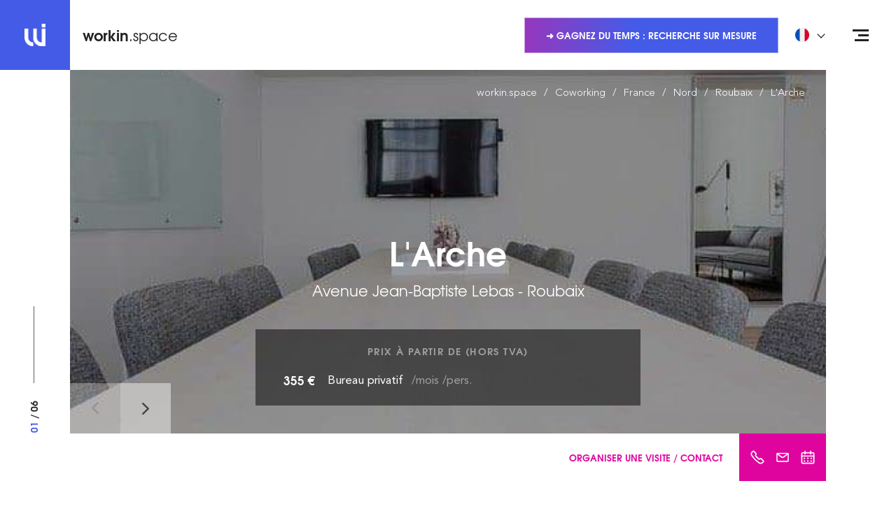

--- FILE ---
content_type: image/svg+xml
request_url: https://image.workin.space/wisvg-drziae4fb4br8qajgrvfum7wc/salons_logo.svg
body_size: -594
content:
<svg id="Light" xmlns="http://www.w3.org/2000/svg" viewBox="-0.5 -0.5 24 24"><defs></defs><title>sofa-double</title><path d="m2.3958333333333335 16.291666666666668 0 1.9166666666666667" fill="none" stroke="#445be7" stroke-linecap="round" stroke-linejoin="round" stroke-width="1"></path><path d="m20.604166666666668 16.291666666666668 0 1.9166666666666667" fill="none" stroke="#445be7" stroke-linecap="round" stroke-linejoin="round" stroke-width="1"></path><path d="M0.4791666666666667 10.541666666666668v3.8333333333333335a1.9166666666666667 1.9166666666666667 0 0 0 1.9166666666666667 1.9166666666666667h18.208333333333336a1.9166666666666667 1.9166666666666667 0 0 0 1.9166666666666667 -1.9166666666666667v-3.8333333333333335" fill="none" stroke="#445be7" stroke-linecap="round" stroke-linejoin="round" stroke-width="1"></path><path d="M19.645833333333336 10.541666666666668v0.9583333333333334a0.9583333333333334 0.9583333333333334 0 0 1 -0.9583333333333334 0.9583333333333334h-14.375a0.9583333333333334 0.9583333333333334 0 0 1 -0.9583333333333334 -0.9583333333333334v-0.9583333333333334" fill="none" stroke="#445be7" stroke-linecap="round" stroke-linejoin="round" stroke-width="1"></path><path d="M20.604166666666668 9.164541666666668V8.625a3.8333333333333335 3.8333333333333335 0 0 0 -3.8333333333333335 -3.8333333333333335h-10.541666666666668a3.8333333333333335 3.8333333333333335 0 0 0 -3.8333333333333335 3.8333333333333335v0.5529583333333333" fill="none" stroke="#445be7" stroke-linecap="round" stroke-linejoin="round" stroke-width="1"></path><path d="M0.4791666666666667 10.541666666666668a1.4375 1.4375 0 0 1 2.875 0" fill="none" stroke="#445be7" stroke-linecap="round" stroke-linejoin="round" stroke-width="1"></path><path d="M22.520833333333336 10.541666666666668a1.4375 1.4375 0 0 0 -2.875 0" fill="none" stroke="#445be7" stroke-linecap="round" stroke-linejoin="round" stroke-width="1"></path><path d="m11.5 4.791666666666667 0 7.666666666666667" fill="none" stroke="#445be7" stroke-linecap="round" stroke-linejoin="round" stroke-width="1"></path></svg>

--- FILE ---
content_type: image/svg+xml
request_url: https://image.workin.space/wisvg-d4gfi5qyjnjwyxbwp0yuxfur3/bloc-cta-product.svg?width=200
body_size: 15409
content:
<svg version="1.2" xmlns="http://www.w3.org/2000/svg" viewBox="0 0 1364 596" width="1364" height="596">
	<title>New Project</title>
	<defs>
		<image  width="1364" height="596" id="img1" href="[data-uri]"/>
	</defs>
	<style>
		.s0 { fill: #c8cbe3 } 
		.s1 { fill: #ffffff } 
		.s2 { mix-blend-mode: screen;fill: #4d4d4d } 
		.s3 { mix-blend-mode: screen;fill: #ffffff } 
		.s4 { fill: #30334d } 
		.s5 { fill: #52a1fa } 
		.s6 { fill: #3a89e6 } 
		.s7 { fill: #f0bbbb } 
		.s8 { fill: #f9cbcb } 
		.s9 { fill: #c42f43 } 
		.s10 { fill: #ffbc47 } 
		.s11 { fill: #eba52a } 
		.s12 { fill: #ebadad } 
		.s13 { fill: #d94559 } 
		.s14 { fill: #43455d } 
		.s15 { fill: #ffd4d1 } 
		.s16 { fill: #b84f4f } 
		.s17 { fill: #ffe9e3 } 
		.s18 { fill: #181a2e } 
		.s19 { fill: #eb9b9b } 
		.s20 { fill: #ffb8b3 } 
		.s21 { fill: #ffcb6b } 
		.s22 { fill: #91c5ff } 
		.s23 { fill: #de5d6f } 
		.s24 { fill: #6ca6f0 } 
		.s25 { fill: #202238 } 
		.s26 { mix-blend-mode: multiply;fill: #cccccc } 
		.s27 { fill: #f5c4c4 } 
		.s28 { fill: #cf4659 } 
		.s29 { fill: #f59595 } 
		.s30 { fill: #ffaea8 } 
		.s31 { fill: #8dc0ff } 
		.s32 { fill: #224b8f } 
		.s33 { mix-blend-mode: multiply;fill: #e6e7e8 } 
		.s34 { fill: #363c6b } 
		.s35 { fill: #ffcfcf } 
		.s36 { fill: #143a7a } 
		.s37 { fill: #3b69b8 } 
		.s38 { fill: #63a9ff } 
		.s39 { fill: #478ee6 } 
		.s40 { fill: #fab4af } 
		.s41 { fill: #447cd6 } 
		.s42 { fill: #31386b } 
		.s43 { fill: #0d3f75 } 
		.s44 { fill: #195494 } 
		.s45 { fill: #8db5e0 } 
		.s46 { fill: #4e88c7 } 
		.s47 { fill: #daf2ee } 
		.s48 { fill: #c43348 } 
		.s49 { fill: #73b4ff } 
	</style>
	<use id="Background" href="#img1" x="0" y="0"/>
	<g id="Layer 1">
		<g id="&lt;Group&gt;">
			<g id="&lt;Group&gt;">
				<g id="&lt;Group&gt;">
					<g id="&lt;Group&gt;">
						<path id="&lt;Path&gt;" class="s0" d="m672.5 35.5v163.6h-122.4v-163.6z"/>
						<path id="&lt;Path&gt;" class="s1" d="m667.5 40.7v153.7h-112.3v-153.7z"/>
						<path id="&lt;Compound Path&gt;" class="s2" d="m610.3 40.7l-55.1 34.1v23.3l92.8-57.4zm-32.8 74.9l-9.3 5.8-13 8v30.8l62.8-38.8 9.4-5.8 40.1-24.8v-30.8zm87.9 5.8l-110.2 68.1v4.9h29.9l82.4-51v-23.3z"/>
					</g>
					<path id="&lt;Path&gt;" class="s0" d="m611.9 199.1h-5.8v-161.2h5.8z"/>
					<path id="&lt;Path&gt;" class="s0" d="m672.5 115.6v5.8h-122.4v-5.8z"/>
				</g>
				<g id="&lt;Group&gt;">
					<g id="&lt;Group&gt;">
						<path id="&lt;Path&gt;" class="s0" d="m1040 35.5v163.6h-122.4v-163.6z"/>
						<path id="&lt;Path&gt;" class="s1" d="m1035 40.7v153.7h-112.3v-153.7z"/>
						<path id="&lt;Compound Path&gt;" class="s2" d="m977.8 40.7l-55.1 34.1v23.3l92.8-57.4zm-32.7 74.9l-9.4 5.8-13 8v30.8l62.8-38.8 9.4-5.8 40.1-24.8v-30.8zm87.9 5.8l-110.2 68.1v4.9h29.9l82.4-51v-23.3z"/>
					</g>
					<path id="&lt;Path&gt;" class="s0" d="m979.4 199.1h-5.7v-161.2h5.7z"/>
					<path id="&lt;Path&gt;" class="s0" d="m1040 115.6v5.8h-122.4v-5.8z"/>
				</g>
				<g id="&lt;Group&gt;">
					<path id="&lt;Path&gt;" class="s0" d="m766.4 81.5c0-16.8 13.5-30.4 30.3-30.4 16.7 0 30.3 13.6 30.3 30.4 0 16.7-13.6 30.3-30.3 30.3-16.8 0-30.3-13.6-30.3-30.3z"/>
					<path id="&lt;Path&gt;" class="s3" d="m770.9 81.5c0-14.3 11.6-25.8 25.8-25.8 14.2 0 25.8 11.5 25.8 25.8 0 14.2-11.6 25.7-25.8 25.7-14.2 0-25.8-11.5-25.8-25.7z"/>
					<path id="&lt;Path&gt;" class="s0" d="m794.2 81.5c0-1.4 1.1-2.5 2.5-2.5 1.4 0 2.5 1.1 2.5 2.5 0 1.3-1.1 2.5-2.5 2.5-1.4 0-2.5-1.2-2.5-2.5z"/>
					<g id="&lt;Group&gt;">
						<path id="&lt;Path&gt;" class="s0" d="m798.5 80.1q-0.2 0-0.3-0.1c-0.1-0.1-0.1-0.4 0-0.5l8.2-8.2c0.1-0.1 0.4-0.1 0.5 0 0.2 0.2 0.2 0.4 0 0.6l-8.1 8.1q-0.2 0.1-0.3 0.1z"/>
					</g>
					<g id="&lt;Group&gt;">
						<path id="&lt;Path&gt;" class="s0" d="m810.1 95.8c-0.1 0.1-0.4 0.1-0.5 0l-12.5-12.7c-0.2-0.2-0.2-0.4 0-0.6 0.1-0.1 0.4-0.1 0.5 0l12.5 12.7c0.2 0.2 0.2 0.4 0 0.6z"/>
					</g>
				</g>
			</g>
			<g id="&lt;Group&gt;">
				<g id="&lt;Group&gt;">
					<path id="&lt;Compound Path&gt;" fill-rule="evenodd" class="s4" d="m1090.8 286q0.2-0.5 0.4-1 0.1-0.2 0.2-0.4c1.5-3 3.7-5.5 6.3-7.6 6-4.8 13.6-7.7 18.4-14q0 0 0.1 0c1.1-1.7 1.9-3.6 2.3-5.5 0 0 0 0 0 0 0-0.1 0-0.2 0.1-0.2 0.1-1.2 0.1-2.2 0.1-3.2-0.5-4.3-3.1-8.4-5.3-12.3-0.7-1.2-1.5-2.2-2.2-3.1-2.2-2.6-4.5-4.5-5.3-9.2-0.2-0.6-0.4-1.1-0.5-1.7-0.4-1.4-0.7-2.8-0.8-4.2-0.2-2.5 0.1-5.2 1-7.5 0.8-2.1 2.1-4 3.8-5.5 1.7-1.5 3.7-2.6 5.9-3.1 2-0.8 4.3-1.1 7-0.8 5.9-5.1 17.9-2.7 24.5 2.9 6.9 5.8 8.9 13.6 9.9 22.6 0 1.8 0 3.4 0 5 1 8.6 2.4 17.2 6.3 25 3.7 7.2 9.5 12.9 15.3 18.5 5.6 5.4 11.3 11 14.9 18 3.5 6.6 4.8 14.2 4.2 21.6v0.2c0 0.5-0.1 0.9-0.2 1.4-0.5 3.2-1.7 6.3-2.9 9.3-1.3 3.4-4.7 8.8-7.1 11.6-0.1 0.1-0.3 0-0.3-0.1-3.3 5-7.7 8.4-12.4 9.7-1.6 0.5-3.3 0.7-4.9 0.7q-3.3 0-6.3-1.4c-2.3-1-4.4-2.6-6.3-4.8-3.2-4.1-6.3-8.4-9.7-12.4-3.1-3.8-6.3-7.3-10-10.2-3.3-2.7-6.9-4.9-11-6.2-2.7-1-5.7-1.6-8.8-1.8q-1.2-0.1-2.5-0.2c-2.2-0.1-4.4-0.2-6.5-0.5q0 0 0 0c-1-0.1-2-0.3-3-0.6-1.2-0.3-2.3-0.7-3.5-1.3q-0.7-0.4-1.4-1c-0.4-0.3-0.7-0.6-1.1-0.9-0.5-0.5-1.1-1-1.5-1.5q0-0.1 0-0.1c-0.3-0.3-0.6-0.6-0.8-0.9q0 0.2 0.1 0.3 0.4 0.6 0.6 1.2c0.1 0.3-0.4 0.5-0.5 0.2-1.3-2.3-3-4.3-4.5-6.5-1.3-2-2.3-4.1-2.9-6.4-0.2-0.9-0.4-1.7-0.4-2.6-0.4-3.2 0-6.4 1.2-9.5zm15-68.7c-0.7 2.3-0.8 4.8-0.6 7.2q0.2 1.4 0.5 2.8c-0.1-1.5 0-3.1 0.1-5.1 0.4-4.4 2.2-9.7 6.2-12.9-2.9 1.8-5.2 4.6-6.2 8zm82.6 122.9c3.4-5.3 7-12.7 8.1-19.5q0.1-0.7 0.2-1.4 0.1-1.1 0.1-2.2c0-7.6-2.1-15-6.2-21.4-4.3-6.6-10.3-11.9-15.8-17.5-2.8-2.7-5.5-5.6-7.8-8.6q-3.8-5-6.1-10.7c-2.3-5.9-3.6-12.2-4.3-18.5-0.1 15.3 0.4 21.7 14.1 36.4 9.2 11.3 17.3 22.8 20.3 35.3 0.1 0.5 0.3 1 0.4 1.5v0.1c1.6 8 1.1 16.4-2.6 25.5-0.4 0.8-0.8 1.6-1.2 2.3q0.4-0.6 0.8-1.3zm-97.3-40.8c0.7 2 1.8 3.9 3 5.6q0.3 0.3 0.5 0.7c-4.1-7.4-4-16.7 4.6-25.4 0.1-0.2 0.2-0.3 0.3-0.3v-0.1c0.6-0.5 1.1-1.1 1.7-1.6 0.5-0.5 1.1-1 1.6-1.5q0.1 0 0.1 0c3.9-3.5 8.6-7.3 11.9-11.6-2.3 2.5-5 4.4-7.8 6.3-3.2 2.1-6.5 4-9.4 6.4-2 1.7-3.7 3.6-4.9 5.8-0.1 0.2-0.2 0.3-0.3 0.5-0.6 1-1 2-1.4 3.2-0.6 1.8-0.9 3.8-0.9 5.8 0 0 0 0 0 0.1q0 3.1 1 6.1z"/>
				</g>
				<g id="&lt;Group&gt;">
					<g id="&lt;Group&gt;">
						<g id="&lt;Group&gt;">
							<path id="&lt;Path&gt;" class="s0" d="m1168.5 445.9q0 0 0 0c-1.5 0-2.7-1.2-2.7-2.7 0-3.8 11.2-98 12.5-108.8 0.2-1.4 1.5-2.5 3-2.3 1.5 0.2 2.6 1.5 2.4 3-5 41.8-12.4 105-12.5 108.1 0 1.5-1.2 2.7-2.7 2.7z"/>
						</g>
					</g>
					<g id="&lt;Group&gt;">
						<g id="&lt;Group&gt;">
							<path id="&lt;Path&gt;" class="s0" d="m1175.3 573.8c-1.2 0-2.2-0.7-2.6-1.9l-35.1-121.8c-0.4-1.4 0.5-2.9 1.9-3.3 1.4-0.4 2.9 0.4 3.3 1.8l35.1 121.8c0.4 1.4-0.4 2.9-1.8 3.3q-0.4 0.1-0.8 0.1z"/>
						</g>
					</g>
					<g id="&lt;Group&gt;">
						<g id="&lt;Group&gt;">
							<path id="&lt;Path&gt;" class="s0" d="m1049.6 573.8q-0.3 0-0.7-0.1c-1.4-0.4-2.3-1.9-1.8-3.3l35-121.8c0.4-1.4 1.9-2.2 3.4-1.8 1.4 0.4 2.2 1.9 1.8 3.3l-35.1 121.8c-0.3 1.2-1.4 1.9-2.6 1.9z"/>
						</g>
					</g>
					<g id="&lt;Group&gt;">
						<g id="&lt;Group&gt;">
							<g id="&lt;Group&gt;">
								<path id="&lt;Path&gt;" class="s5" d="m1170.9 455.7h-125.5c-3.7 0-6.8-3-6.8-6.8v-2.6c0-3.8 3.1-6.8 6.8-6.8h125.5c3.8 0 6.8 3 6.8 6.8v2.6c0 3.8-3 6.8-6.8 6.8z"/>
							</g>
						</g>
						<g id="&lt;Group&gt;">
							<g id="&lt;Group&gt;">
								<path id="&lt;Path&gt;" class="s6" d="m1172.9 440.2q0.5 1.2 0.5 2.6c0 4.5-3.7 8.2-8.1 8.2h-122.9c-1.2 0-2.3-0.3-3.3-0.8 1.1 3.2 4.1 5.5 7.7 5.5h122.8c4.5 0 8.1-3.6 8.1-8.1 0-3.3-1.9-6.1-4.8-7.4z"/>
							</g>
						</g>
					</g>
					<g id="&lt;Group&gt;">
						<g id="&lt;Group&gt;">
							<path id="&lt;Path&gt;" class="s5" d="m1181 351.7c-4.7-0.4-8.3-4.5-7.9-9.3l3.1-40.4c0.4-4.8 4.6-8.3 9.3-8 4.8 0.4 8.4 4.6 8 9.3l-3.1 40.4c-0.4 4.8-4.6 8.4-9.4 8z"/>
						</g>
					</g>
					<g id="&lt;Group&gt;">
						<g id="&lt;Group&gt;">
							<path id="&lt;Path&gt;" class="s6" d="m1188 294.6c1.8 1.7 2.9 4.2 2.7 7l-3.2 40.4c-0.3 4.7-4.5 8.3-9.3 7.9q-1.3-0.1-2.4-0.5c1.4 1.3 3.2 2.1 5.2 2.3 4.8 0.4 9-3.2 9.4-8l3.1-40.4c0.3-3.9-2-7.4-5.5-8.7z"/>
						</g>
					</g>
					<g id="&lt;Group&gt;">
						<g id="&lt;Group&gt;">
							<path id="&lt;Path&gt;" class="s0" d="m1145.8 474.1h-65.9c-1.5 0-2.7-1.2-2.7-2.7 0-1.5 1.2-2.7 2.7-2.7h65.9c1.5 0 2.7 1.2 2.7 2.7 0 1.5-1.2 2.7-2.7 2.7z"/>
						</g>
					</g>
					<g id="&lt;Group&gt;">
						<g id="&lt;Group&gt;">
							<path id="&lt;Path&gt;" class="s7" d="m1037.4 325c0 0-18.5 1.4-22 4.6-3.6 3.3-7.3 13.6-4.1 11.9 3.3-1.8 7.1-4.6 11.1-5.8 4.1-1.3 5.8 2.8 8.5 1.6 2.6-1.1 9.8-2 9.8-2z"/>
						</g>
						<g id="&lt;Group&gt;">
							<path id="&lt;Path&gt;" class="s8" d="m1039 333.3c0 0-18.4-2.5-22.5 0-4.2 2.4-10 11.7-6.4 10.7 3.6-1 7.9-3 12.1-3.3 4.2-0.4 5.1 3.9 7.9 3.3 2.8-0.5 10 0 10 0z"/>
						</g>
						<g id="&lt;Group&gt;">
							<path id="&lt;Path&gt;" class="s9" d="m1122.3 269.6c-6.4 3.3-17.2 30.4-25.5 43.6l-61 10.8c0 0 0 10.5 0.2 10.8 0.1 0.4 74.3-6.6 74.3-6.6l28.3-38.2z"/>
						</g>
						<g id="&lt;Group&gt;">
							<g id="&lt;Group&gt;">
								<path id="&lt;Path&gt;" class="s7" d="m1089 536.2c-12.2-29.9-24.4-94.7-23.7-95 19.1-7.5 122.2 25.4 102.3-71.2 0 0-45.5-0.6-47.1-0.6-1.3 0-56.5 13.4-81 39.7-4.6 4.9-9.2 5.9-10 11.9-2.8 22.1 44.2 119.7 44.2 119.7 5.8 0.7 10.9-0.9 15.3-4.5z"/>
							</g>
						</g>
						<g id="&lt;Group&gt;">
							<g id="&lt;Group&gt;">
								<path id="&lt;Path&gt;" class="s8" d="m995.7 529.7c4-10.5 33.7-114.4 41.9-116.4 2-0.5 143.4 60.9 130-43.3l-58.9-1.8c-2.2 2.4-74.9 0.9-93.1 13.7q-1.3 0.9-2.3 2c-19.6 22.6-28.6 108.8-34.4 143.9 0 0 13 9.5 16.8 1.9z"/>
							</g>
						</g>
						<g id="&lt;Group&gt;">
							<g id="&lt;Group&gt;">
								<path id="&lt;Path&gt;" class="s10" d="m1035.3 375.3c17.1 12.1 12.8 23.2 19.6 43.8v0.1c0.8 2.4 1.7 5 2.9 7.6 1.9 4.4 4.3 9.2 7.5 14.4 3.6-0.9 12.4 0.3 23.5 1.4 7.3 0.7 15.6 1.4 24 1.3 33.6-0.2 69.5-11.4 54.8-73.9l-6.3-0.2-28.8-0.8-23.8-0.8c-2.1 2.4-59.8 1.8-72.7 6.8q-0.4 0.1-0.7 0.3z"/>
							</g>
						</g>
						<path id="&lt;Path&gt;" class="s11" d="m1054.9 419.1v0.1l2.9 7.6c1.9 4.4 4.3 9.2 7.5 14.4 3.6-0.9 12.4 0.3 23.5 1.4-20-7.2-33.5-22.9-33.9-23.5z"/>
						<path id="&lt;Path&gt;" class="s11" d="m1112.8 443.9c33.6-0.2 69.5-11.4 54.8-73.9l-6.3-0.2-12.4 8.3c0 0 16.3 16.7 3.8 40.8-12.4 24.1-39.9 25-39.9 25z"/>
						<path id="&lt;Path&gt;" class="s11" d="m1036 375c0.2-0.1 0.3-0.1 0.5-0.1 34.4-5.1 98.1 6.9 102.3 0.2l-6.3-6.1-23.8-0.8c-2.1 2.4-59.8 1.8-72.7 6.8z"/>
						<g id="&lt;Group&gt;">
							<g id="&lt;Group&gt;">
								<path id="&lt;Path&gt;" class="s8" d="m1108.6 368.9c15.2-1.9 53.5 10.8 60.7 4 3.5-3.3-4.8-63.2-13.3-84.6-3.1-8-7-14-9.9-17.9-2.6-3.5-4.5-5.3-4.5-5.3l-3.3-13.5-11.7 1.5c-0.1 0.1-0.2 5.7-0.4 9.5 0 2-0.1 3.4-0.1 3.4-8.6 3.1-14.5 16.9-11.8 32.4 4.1 23.6 8.2 37.1-7.1 68.6-0.4 1 0.3 2 1.4 1.9z"/>
							</g>
							<g id="&lt;Group&gt;">
								<path id="&lt;Path&gt;" class="s12" d="m1126.2 262.6c1.1 0.1 2.4 0.6 3.7 0.1 9-3.6 8.8-1.6 8.7 2.7-0.1 4.3-0.5 8.6-0.5 8.6 0 0 4-1.8 8-3.6-2.6-3.5-4.5-5.3-4.5-5.3l-3.3-13.5-11.7 1.5c-0.1 0.1-0.2 5.7-0.4 9.5z"/>
							</g>
						</g>
						<g id="&lt;Group&gt;">
							<g id="&lt;Group&gt;">
								<path id="&lt;Path&gt;" class="s13" d="m1108.6 368.9c6.9-0.9 18.7 2.7 30.2 6.2 13.6 4.1 26.8 8.1 30.7 4.4 3.5-3.2 6.7-73.1-3.7-93.7-10-19.9-24.2-20.7-24.2-20.7-4.8 11.4-19.9 10.1-15.5 0.9-8.6 3.1-19.6 22.2-16.9 37.7 0.4 2.7 1 5.3 1.6 7.6 4.3 18.2 9.9 27.9-3.6 55.7-0.4 1 0.3 2 1.4 1.9z"/>
							</g>
						</g>
						<path id="&lt;Path&gt;" class="s9" d="m1108.6 368.9c6.9-0.9 18.7 2.7 30.2 6.2-9.4-7.6-14.3-20.7-1.2-31.1 13.7-10.8 18-38.3 18-38.3l-40.8 0.9c-0.5 0.9-2 2.6-4 4.7 4.3 18.2 9.9 27.9-3.6 55.7-0.4 1 0.3 2 1.4 1.9z"/>
						<g id="&lt;Group&gt;">
							<g id="&lt;Group&gt;">
								<path id="&lt;Path&gt;" class="s14" d="m995.4 529.2l2.8 5.1c2.1 3.8 3.2 7.7 3.2 11.5l0.1 10.6-4.2-0.2-6.2-14.7-5.6 9.9c-1.3 2.2-4.1 3.6-7.5 3.7-9.8 0.3-28.6-0.8-30.3-5.9-1.6-5.2 17.1-4.1 21.6-9.5 4.4-5.1 9.6-11.9 9.6-11.9q7.8 5.2 16.5 1.4z"/>
							</g>
						</g>
						<g id="&lt;Group&gt;">
							<g id="&lt;Group&gt;">
								<path id="&lt;Path&gt;" class="s14" d="m1088.5 535.7l4.1 3.9c3.1 2.9 5.5 6.3 6.8 9.9l3.7 10.3-3.6 1.4-10.5-11.9-1.4 11.7c-0.3 2.7-2.2 5.2-5.1 6.6-8.4 4-25 10.2-28.1 5.9-3.3-4.5 13.2-10.6 15.2-17.5 2-6.7 4.1-15.3 4.1-15.3 6 0.3 10.9-1.3 14.8-5z"/>
							</g>
						</g>
						<g id="&lt;Group&gt;">
							<path id="&lt;Path&gt;" class="s13" d="m1136 280.8l-33.6 44.2-66.6 6.2c0 0 0.9 14 1.1 14.3 0.2 0.3 62.6 8.3 77.6 2.1 13.3-5.6 49.9-53 49.9-53z"/>
						</g>
						<g id="&lt;Group&gt;">
							<path id="&lt;Path&gt;" class="s4" d="m993.7 350.9h-8.9l-9.9-61.6h8.9z"/>
						</g>
						<g id="&lt;Group&gt;">
							<path id="&lt;Path&gt;" class="s4" d="m1043.3 352.9h-58.5v-8.9h58.5z"/>
						</g>
					</g>
				</g>
				<g id="&lt;Group&gt;">
					<path id="&lt;Path&gt;" class="s15" d="m1116.6 216.8c-2.4 4.4-6.2 36.2 6 40.2 13.9 4.5 22.3-12.4 22.3-12.4 0 0 8-1.4 7.7-8.6-0.2-5-6-2-6-2 0 0-15.4-24.1-22.1-23.8-4.2 0.2-7 4.8-7.9 6.6z"/>
					<g id="&lt;Group&gt;">
						<path id="&lt;Compound Path&gt;" class="s4" d="m1118.7 211.7c0 11 22.3 26 27.6 25.4 7.2-11.4 0-36.3-21-29.2-0.3 1.2-6.6 2.1-6.6 3.8z"/>
					</g>
					<g id="&lt;Group&gt;">
						<g id="&lt;Group&gt;">
							<g id="&lt;Group&gt;">
								<path id="&lt;Path&gt;" class="s16" d="m1129.9 247.2c0.1 0.7-0.2 1.4-0.7 2-0.5 0.6-1.3 1-2.3 1.1-1 0.1-2-0.1-2.6-0.6-0.6-0.5-0.9-1-1-1.7-0.2-1.4 2.1-0.6 3.3-0.7 1-0.2 3.1-1.6 3.3-0.1z"/>
							</g>
						</g>
						<g id="&lt;Group&gt;">
							<g id="&lt;Group&gt;">
								<path id="&lt;Path&gt;" class="s17" d="m1119.1 236.9c-0.2 1.2-1.1 2.1-2.1 2-1.1-0.1-1.8-1.2-1.6-2.4 0.1-1.2 1-2.1 2.1-2 1 0.1 1.7 1.2 1.6 2.4z"/>
							</g>
							<g id="&lt;Group&gt;">
								<path id="&lt;Path&gt;" class="s4" d="m1118.7 236.9c-0.1 0.9-0.9 1.6-1.7 1.5-0.8 0-1.4-0.9-1.2-1.9 0.1-0.9 0.8-1.6 1.6-1.5 0.8 0 1.4 0.9 1.3 1.9z"/>
							</g>
							<g id="&lt;Group&gt;">
								<path id="&lt;Path&gt;" class="s18" d="m1118.1 236.8c0 0.6-0.5 1.1-1 1-0.5-0.1-0.9-0.6-0.8-1.2 0.1-0.6 0.5-1.1 1-1 0.5 0.1 0.9 0.6 0.8 1.2z"/>
							</g>
							<g id="&lt;Group&gt;">
								<path id="&lt;Path&gt;" class="s1" d="m1116.3 236c0-0.3 0.2-0.4 0.5-0.4 0.2 0 0.3 0.2 0.3 0.5 0 0.2-0.2 0.3-0.4 0.3-0.3 0-0.4-0.2-0.4-0.4z"/>
							</g>
							<g id="&lt;Group&gt;">
								<path id="&lt;Path&gt;" class="s1" d="m1117.4 235.6c0-0.1 0.1-0.2 0.2-0.2 0.1 0.1 0.1 0.1 0.1 0.2 0 0.1-0.1 0.2-0.2 0.2-0.1 0-0.1-0.1-0.1-0.2z"/>
							</g>
						</g>
						<g id="&lt;Group&gt;">
							<g id="&lt;Group&gt;">
								<path id="&lt;Path&gt;" class="s17" d="m1129.9 236.6c0 1.3 0.8 2.3 1.8 2.3 1 0 1.9-0.9 1.9-2.2 0.1-1.2-0.8-2.2-1.8-2.3-1 0-1.9 1-1.9 2.2z"/>
							</g>
							<g id="&lt;Group&gt;">
								<path id="&lt;Path&gt;" class="s4" d="m1130.3 236.7c0 0.9 0.6 1.7 1.4 1.7 0.8 0.1 1.5-0.7 1.5-1.7 0-1-0.6-1.8-1.4-1.8-0.8 0-1.5 0.8-1.5 1.8z"/>
							</g>
							<g id="&lt;Group&gt;">
								<path id="&lt;Path&gt;" class="s18" d="m1130.8 236.7c0 0.6 0.4 1.1 0.9 1.1 0.5 0 1-0.5 1-1.1 0-0.6-0.4-1.1-0.9-1.1-0.5 0-0.9 0.5-1 1.1z"/>
							</g>
							<g id="&lt;Group&gt;">
								<path id="&lt;Path&gt;" class="s1" d="m1132.8 236.1c0-0.2-0.2-0.4-0.4-0.4-0.3 0-0.4 0.1-0.4 0.4-0.1 0.2 0.1 0.4 0.4 0.4 0.2 0 0.4-0.2 0.4-0.4z"/>
							</g>
						</g>
						<g id="&lt;Group&gt;">
							<path id="&lt;Path&gt;" class="s4" d="m1119.1 232.9c-0.9-0.8-2.3-0.9-3.3-0.2-0.2 0.1-0.2 0.4-0.1 0.5 0.2 0.2 0.4 0.2 0.6 0.1 0.3-0.2 0.7-0.3 1.1-0.3q0.7 0.1 1.2 0.5c0.2 0.2 0.5 0.1 0.6 0 0.1-0.2 0.1-0.4-0.1-0.6z"/>
						</g>
						<g id="&lt;Group&gt;">
							<path id="&lt;Path&gt;" class="s4" d="m1133.7 233.2c-0.9-0.8-2.3-0.9-3.3-0.1-0.2 0.1-0.2 0.4-0.1 0.5 0.1 0.2 0.4 0.2 0.6 0.1 0.3-0.3 0.7-0.4 1.1-0.4q0.7 0.1 1.2 0.6c0.2 0.1 0.5 0 0.6-0.1 0.1-0.2 0-0.4-0.1-0.6z"/>
						</g>
						<g id="&lt;Group&gt;">
							<path id="&lt;Path&gt;" class="s19" d="m1125.4 242.5c-0.3-0.1-0.7-0.1-1-0.2q-0.5-0.1-0.4-0.6c0-0.4 0.2-0.7 0.3-1q0.3-0.6 0.5-1.2c0.1-0.1-0.1-0.3-0.2-0.3-0.2 0-0.3 0.1-0.3 0.2q-0.3 0.6-0.5 1.3c-0.2 0.3-0.4 0.7-0.4 1.1 0 0.4 0.2 0.7 0.6 0.9 0.3 0.1 0.8 0.1 1.1 0.3 0.3 0.2 0.6-0.3 0.3-0.5z"/>
						</g>
						<g id="&lt;Group&gt;">
							<path id="&lt;Path&gt;" class="s1" d="m1131.5 236.1c0.1-0.1 0.1-0.1 0.2-0.1 0.1 0 0.2 0.1 0.2 0.2 0 0.1-0.1 0.2-0.2 0.1-0.1 0-0.2-0.1-0.2-0.2z"/>
						</g>
						<g id="&lt;Group&gt;">
							<path id="&lt;Path&gt;" class="s20" d="m1136.1 240.7c0 0.6-1 1.2-2.2 1.2-1.2 0.1-2.2-0.4-2.2-1-0.1-0.7 0.9-1.2 2.1-1.3 1.2 0 2.3 0.5 2.3 1.1z"/>
						</g>
						<g id="&lt;Group&gt;">
							<path id="&lt;Path&gt;" class="s20" d="m1118.9 241c0 0.7-1.1 1.1-2.3 1.1-1.2 0-2.2-0.6-2.1-1.2 0-0.6 1-1.1 2.2-1.1 1.2 0.1 2.2 0.6 2.2 1.2z"/>
						</g>
					</g>
				</g>
			</g>
			<g id="&lt;Group&gt;">
				<path id="&lt;Path&gt;" class="s0" d="m466.5 565.8v-137h-8.4v37.1h-187.2v-37.1h-8.5v136.5h-11.5v8h30.3v-8h-10.3v-89.1h187.2v89.6h-11.2v8h30.3v-8z"/>
				<g id="&lt;Group&gt;">
					<path id="&lt;Path&gt;" class="s0" d="m219.1 438.8h289.6v-322.7h-289.6z"/>
					<path id="&lt;Path&gt;" class="s1" d="m231.3 426.4h265.2v-297.8h-265.2z"/>
				</g>
				<g id="&lt;Group&gt;">
					<g id="&lt;Group&gt;">
						<path id="&lt;Path&gt;" class="s21" d="m456.9 261.5h15.8v-17.4h-15.8z"/>
						<path id="&lt;Path&gt;" class="s22" d="m428.6 261.5h15.9v-31.5h-15.9z"/>
						<path id="&lt;Path&gt;" class="s21" d="m400.4 261.5h15.8v-44.5h-15.8z"/>
						<path id="&lt;Path&gt;" class="s22" d="m372.1 261.5h15.8v-55.1h-15.8z"/>
					</g>
					<path id="&lt;Path&gt;" class="s23" d="m377.8 171l3.8-12.3c0.3-0.9 1.4-1.1 2-0.5l8.8 9.4c0.6 0.7 0.3 1.8-0.6 2l-3.7 0.8c1 2.8 2.2 5.5 3.8 8 2 3.2 4.5 6.2 7.4 8.8 5.8 5.2 13 9 20.6 11.4 7.7 2.4 15.8 3.5 23.8 3.1 4-0.2 8.1-0.7 12-1.6 3.9-1 7.8-2.4 11.4-4.2 0.1-0.1 0.3 0 0.4 0.1 0.1 0.1 0 0.3-0.1 0.4-3.6 2.1-7.4 3.6-11.4 4.8-4 1.2-8 1.9-12.2 2.3-8.2 0.7-16.6 0.1-24.7-2-4-1.1-8-2.5-11.8-4.4-3.8-1.8-7.4-4.1-10.7-6.7-3.3-2.7-6.3-5.9-8.7-9.4-2-2.9-3.7-6.1-4.9-9.4l-3.8 0.9c-0.9 0.2-1.6-0.6-1.4-1.5z"/>
				</g>
				<g id="&lt;Group&gt;">
					<path id="&lt;Path&gt;" class="s22" d="m252 226h93.2c0.8 0 1.4-0.7 1.4-1.4 0-0.8-0.6-1.4-1.4-1.4h-93.2c-0.8 0-1.4 0.6-1.4 1.4 0 0.7 0.6 1.4 1.4 1.4z"/>
					<path id="&lt;Path&gt;" class="s22" d="m279 237h66.2c0.8 0 1.4-0.7 1.4-1.4 0-0.8-0.6-1.5-1.4-1.5h-66.2c-0.8 0-1.4 0.7-1.4 1.5 0 0.7 0.6 1.4 1.4 1.4z"/>
					<path id="&lt;Path&gt;" class="s22" d="m252 237h14.2c0.8 0 1.4-0.7 1.4-1.4 0-0.8-0.6-1.5-1.4-1.5h-14.2c-0.8 0-1.4 0.7-1.4 1.5 0 0.7 0.6 1.4 1.4 1.4z"/>
				</g>
				<g id="&lt;Group&gt;">
					<path id="&lt;Path&gt;" class="s22" d="m252 250.5h93.2c0.8 0 1.4-0.6 1.4-1.4 0-0.8-0.6-1.4-1.4-1.4h-93.2c-0.8 0-1.4 0.6-1.4 1.4 0 0.8 0.6 1.4 1.4 1.4z"/>
					<path id="&lt;Path&gt;" class="s22" d="m279 261.5h66.2c0.8 0 1.4-0.6 1.4-1.4 0-0.8-0.6-1.4-1.4-1.4h-66.2c-0.8 0-1.4 0.6-1.4 1.4 0 0.8 0.6 1.4 1.4 1.4z"/>
					<path id="&lt;Path&gt;" class="s22" d="m252 261.5h14.2c0.8 0 1.4-0.6 1.4-1.4 0-0.8-0.6-1.4-1.4-1.4h-14.2c-0.8 0-1.4 0.6-1.4 1.4 0 0.8 0.6 1.4 1.4 1.4z"/>
				</g>
				<path id="&lt;Path&gt;" class="s23" d="m327.5 212.5h16.4v-15.1h-16.4z"/>
				<g id="&lt;Group&gt;">
					<g id="&lt;Group&gt;">
						<path id="&lt;Path&gt;" class="s22" d="m371.5 283h74.2c0.6 0 1.1-0.5 1.1-1.1 0-0.7-0.5-1.2-1.1-1.2h-74.2c-0.7 0-1.2 0.5-1.2 1.2 0 0.6 0.5 1.1 1.2 1.1z"/>
						<path id="&lt;Path&gt;" class="s22" d="m393 291.7h52.7c0.6 0 1.1-0.5 1.1-1.1 0-0.6-0.5-1.1-1.1-1.1h-52.7c-0.7 0-1.2 0.5-1.2 1.1 0 0.6 0.5 1.1 1.2 1.1z"/>
						<path id="&lt;Path&gt;" class="s22" d="m371.5 291.7h11.3c0.6 0 1.1-0.5 1.1-1.1 0-0.6-0.5-1.1-1.1-1.1h-11.3c-0.7 0-1.2 0.5-1.2 1.1 0 0.6 0.5 1.1 1.2 1.1z"/>
					</g>
					<g id="&lt;Group&gt;">
						<path id="&lt;Path&gt;" class="s22" d="m371.5 316.3h74.2c0.6 0 1.1-0.5 1.1-1.1 0-0.6-0.5-1.1-1.1-1.1h-74.2c-0.7 0-1.2 0.5-1.2 1.1 0 0.6 0.5 1.1 1.2 1.1z"/>
						<path id="&lt;Path&gt;" class="s22" d="m393 325.1h52.7c0.6 0 1.1-0.5 1.1-1.2 0-0.6-0.5-1.1-1.1-1.1h-52.7c-0.7 0-1.2 0.5-1.2 1.1 0 0.7 0.5 1.2 1.2 1.2z"/>
						<path id="&lt;Path&gt;" class="s22" d="m371.5 325.1h11.3c0.6 0 1.1-0.5 1.1-1.2 0-0.6-0.5-1.1-1.1-1.1h-11.3c-0.7 0-1.2 0.5-1.2 1.1 0 0.7 0.5 1.2 1.2 1.2z"/>
					</g>
					<path id="&lt;Path&gt;" class="s23" d="m456.3 293.5h16.4v-15.1h-16.4z"/>
					<path id="&lt;Path&gt;" class="s23" d="m456.3 327.1h16.4v-15.1h-16.4z"/>
				</g>
				<path id="&lt;Path&gt;" class="s23" d="m302.2 212.5h16.4v-15.1h-16.4z"/>
				<path id="&lt;Path&gt;" class="s23" d="m276.8 212.5h16.5v-15.1h-16.5z"/>
				<path id="&lt;Path&gt;" class="s23" d="m251.5 212.5h16.4v-15.1h-16.4z"/>
				<g id="&lt;Group&gt;">
					<g id="&lt;Group&gt;">
						<path id="&lt;Path&gt;" class="s21" d="m302.9 403.8c11.2 0 21.8-3.9 30.2-10.9l-30.7-32.3-38.2 22.8c3.9 5.8 9.2 10.6 15.2 14.1 7.1 4.1 15.3 6.3 23.5 6.3z"/>
					</g>
					<g id="&lt;Group&gt;">
						<path id="&lt;Path&gt;" class="s22" d="m300.1 354.2v-43.8c-23.6 1.4-42.6 20.3-44 43.8z"/>
					</g>
					<g id="&lt;Group&gt;">
						<path id="&lt;Path&gt;" class="s23" d="m283.9 361.4h-36.6c0.4 6.6 2.2 12.9 5.2 18.7z"/>
					</g>
					<g id="&lt;Group&gt;">
						<path id="&lt;Path&gt;" class="s23" d="m337.2 389c8.2-8.7 12.7-20 12.7-32 0-24.8-19.5-45.2-44.1-46.6v45.5z"/>
					</g>
				</g>
			</g>
			<g id="&lt;Group&gt;">
				<path id="&lt;Path&gt;" class="s0" d="m619.8 572.5h-7v-136.1h7z"/>
				<path id="&lt;Path&gt;" class="s24" d="m650.7 414.8h-65.9c-7.1 0-12.8-5.7-12.8-12.8v-112.9c0-7.1 5.7-12.9 12.8-12.9h65.9c7.1 0 12.8 5.8 12.8 12.9v112.9c0 7.1-5.7 12.8-12.8 12.8z"/>
				<path id="&lt;Path&gt;" class="s24" d="m666.3 441.3h-79.6c-5.7 0-10.3-4.6-10.3-10.3 0-5.6 4.6-10.2 10.3-10.2h79.6c5.7 0 10.3 4.6 10.3 10.2 0 5.7-4.6 10.3-10.3 10.3z"/>
				<g id="&lt;Group&gt;">
					<g id="&lt;Group&gt;">
						<g id="&lt;Group&gt;">
							<g id="&lt;Group&gt;">
								<g id="&lt;Group&gt;">
									<path id="&lt;Path&gt;" class="s8" d="m597.9 526.8l6.9 17.9c-5 3.8-10.5 6.2-16.9 6.2l-8.4-17.8z"/>
								</g>
							</g>
							<g id="&lt;Group&gt;">
								<g id="&lt;Group&gt;">
									<path id="&lt;Path&gt;" class="s25" d="m604.8 544.7c4.6 3.4 7.1 8.5 7.7 15l-44 16.6c-9.6-15 18.9-16.9 19.4-25.4 6.5-0.4 11.9-2.9 16.9-6.2z"/>
								</g>
							</g>
						</g>
						<g id="&lt;Group&gt;">
							<g id="&lt;Group&gt;">
								<path id="&lt;Path&gt;" class="s25" d="m580.2 545c10.5-2 15.8-4.1 24.4-9.4-3.5-13.9-12.5-76.1-26.3-108.9 21.9-18.7 109.8 4.9 75.3-75.9l-44.9 8.9c2.2 9.2-67.5 26.8-73.9 50.2-7.2 26 26.9 90 45.4 135.1z"/>
							</g>
						</g>
					</g>
					<g id="&lt;Group&gt;">
						<g id="&lt;Group&gt;">
							<g id="&lt;Group&gt;">
								<path id="&lt;Path&gt;" class="s8" d="m531.6 538.3v19.1c-6.1 1.8-12.1 2.2-18 0l-1.6-19.6z"/>
							</g>
						</g>
						<g id="&lt;Group&gt;">
							<g id="&lt;Group&gt;">
								<path id="&lt;Path&gt;" class="s4" d="m508.4 549.3c10.6 1.7 16.3 1.5 26.3-0.5 1.7-14.2 15.5-75.5 14.3-111 16.2-6 63.9 0 92-11.6 18.9-7.9 17-24.8 15.7-60.1l-52.2-1.3c-1.3 9.3-75.8 22.6-90.3 42.3-16 21.9-7 93.5-5.8 142.2z"/>
							</g>
						</g>
						<g id="&lt;Group&gt;">
							<g id="&lt;Group&gt;">
								<path id="&lt;Path&gt;" class="s25" d="m531.6 557.4c3.1 4.8 3.6 10.4 1.8 16.7l-47.1 0.4c-3.7-17.4 23.7-9.4 27.3-17.1 6.2 1.8 12.1 1.4 18 0z"/>
							</g>
						</g>
					</g>
				</g>
				<path id="&lt;Path&gt;" class="s26" d="m618.7 406.8c8.4 12.6 41.4 10.6 43.6-10.6 1.4-12.9-50.6-28.3-50.6-28.3 1.6 24.7 2.3 31.8 7 38.9z"/>
				<g id="&lt;Group&gt;">
					<path id="&lt;Path&gt;" class="s8" d="m628.3 274.7l23.7 50.7c0 0 26.4 10.7 38.5 7.3 7.5-2.1 18.9-9.2 26.7-14.6 5.2-3.5 8.8-6.3 8.8-6.3 8.4 6.9 21.6 5 27.5-0.4 8.9-8.3-7.5-0.1-17.2-7.4 0 0 7.8-5.1 3.6-6.9-3.6-1.5-11.2 0.5-16.2 3.6-3.8 1.4-7.9 2.5-12 3.4-8.8 2.1-17.8 3.7-25.9 6.6-10.2-9.4-38.3-29.9-57.5-36z"/>
					<path id="&lt;Path&gt;" class="s8" d="m458.1 316c5.9 5.4 19.1 7.3 27.5 0.4 0 0 2.9 2.1 7.3 5 12.3 8 36.4 22.6 46.2 21.1 10.3-1.6 32.7-7.4 46.4-17.1l0.5-43.3c-20.8 13.4-40 29.3-50.2 38.7-12.2-5.5-25.6-10.1-36.9-13.1-4-1-7.7-1.8-11.1-2.4-7.8-4.6-12.5-5.1-16.1-3.6-4.2 1.9 3.6 6.9 3.6 6.9-9.7 7.3-26.1-0.8-17.2 7.4z"/>
					<path id="&lt;Path&gt;" class="s1" d="m586.2 282.1l-0.7 43.3 0.8 41.3 15.9 0.9 7.3 0.2 16 0.7 5.7 0.3 26.7 1.2-5.9-44.6-23-50.6-14.6-2.1-14.8 3.2z"/>
					<path id="&lt;Path&gt;" class="s27" d="m614.4 272.7c-3.2 9.4-9 9.6-14.8 3.2l-1.2-4.5-3.1-11.4 6.7-1.5 6.6-1.5 1-0.2 0.2 0.6 1.2 4.1 1.4 4.4 1 3.4z"/>
					<path id="&lt;Path&gt;" class="s28" d="m492.9 321.4c11 7.2 31.6 19.7 42.8 21.1q1.9 0.2 3.3 0c10.4-1.6 32.8-7.4 46.5-17q0-0.1 0-0.1l0.9 42.3h15.9c1.1-8 1.8-15.5 2.1-22.9 0.9-20.7-0.9-40.4-4.8-68.9l-0.6 0.2c-9.9 3.4-19.4 8.4-27.8 14.7-14.9 11.1-27.6 22.8-35.4 30-12.2-5.5-25.6-10.1-36.9-13.1z"/>
					<path id="&lt;Path&gt;" class="s26" d="m535.7 342.5q1.9 0.2 3.4 0c10.3-1.6 32.7-7.4 46.4-17q0 0 0-0.1l-0.1-16.2c-11.5 2-12.1 19.6-49.7 33.3z"/>
					<path id="&lt;Path&gt;" class="s28" d="m613.6 338.5c0 3.8 0.2 7.4 0.4 10.9 0.7 14 2.1 26.6 4.5 40.6q0.6 3.8 1.4 7.8c1.2 6.5 6.9 11.2 13.5 11.2h24.6c4.1 0 7.2-3.6 6.5-7.7l-12.5-75.9q0 0 0.3 0.1c2.9 1.2 26.9 10.4 38.2 7.2 7.5-2.1 18.8-9.2 26.7-14.6l-5.5-14c-8.8 2.1-17.9 3.7-25.9 6.6-7.5-6.9-24.5-21.3-40.7-30.9-9-5.5-19.4-8-29.9-7.2l-0.8 0.1c-0.9 27.7-1.3 48.2-0.8 65.8z"/>
					<path id="&lt;Path&gt;" class="s26" d="m640.5 321.6c12.1 32.9-2 48.4 15.4 87.4h2.1c4.1 0 7.2-3.6 6.5-7.7l-12.5-75.9z"/>
					<path id="&lt;Path&gt;" class="s26" d="m613.6 338.5c0 3.8 0.2 7.4 0.4 10.9l6.5-43c0.2-1.5 1.1-2.8 2.4-3.5l5.4-3-13.9-27.2q-1.3 32.9-0.8 65.8z"/>
					<path id="&lt;Path&gt;" class="s26" d="m589.4 301.5l6.6 3.9c1 0.5 1.7 1.5 1.9 2.7l6.5 36.7c0.9-20.7-0.9-40.4-4.8-68.9z"/>
				</g>
				<path id="&lt;Path&gt;" class="s0" d="m628.5 575.5h-24.1v-5.8h24.1z"/>
				<g id="&lt;Group&gt;">
					<path id="&lt;Path&gt;" class="s4" d="m610.4 254.7c0 0-0.2 0.7-0.5 1.8l-0.1-11.6c0 0 4.6-3.9 5.8 0.6 1.7 6.3-5.2 9.2-5.2 9.2z"/>
					<path id="&lt;Path&gt;" class="s4" d="m609.9 256.5c0.3-1.1 0.5-1.8 0.5-1.8 0 0 6.9-2.9 5.2-9.2-1.2-4.5-5.8-0.6-5.8-0.6 0 0-6.1-10.1-13.4-7.4-5.6 2.1-14 4.6-18.8 1.9-8.1-4.5-1.8-17.6 2.1-20.1 0 0 0.9 6.8 7.4 4.4 6-2.2 15-4.4 17.4-0.6 0 0 6.3-1.7 10.6 4.9 5.5 8.5 5 24-5.2 28.5z"/>
					<path id="&lt;Path&gt;" class="s15" d="m610.4 254.7c0 0-0.2 0.7-0.5 1.8-1.3 4.4-5.8 14.9-18.6 12.5-11.1-2-13.6-19.6-13.7-29.6 4.7 2.9 13.2 0.2 18.8-1.9 7.3-2.7 13.4 7.4 13.4 7.4 0 0 3.2-2.8 5 0.8 2.9 5.8-4.4 9-4.4 9z"/>
					<g id="&lt;Group&gt;">
						<g id="&lt;Group&gt;">
							<g id="&lt;Group&gt;">
								<path id="&lt;Path&gt;" class="s16" d="m597.5 258c0.2 1-0.1 1.9-0.6 2.6-0.6 0.8-1.6 1.4-2.7 1.5-1.2 0.2-2.3-0.1-3.1-0.8-0.7-0.5-1.1-1.2-1.2-2.1-0.3-1.9 2.3-0.8 3.8-1.1 1.2-0.1 3.5-2 3.8-0.1z"/>
							</g>
							<g id="&lt;Group&gt;">
								<path id="&lt;Path&gt;" class="s29" d="m596.9 260.6c-0.6 0.8-1.6 1.4-2.7 1.5-1.2 0.2-2.3-0.1-3.1-0.8 0.5-0.6 1.5-1.2 2.6-1.4 1.3-0.2 2.5 0.1 3.2 0.7z"/>
							</g>
						</g>
						<g id="&lt;Group&gt;">
							<g id="&lt;Group&gt;">
								<path id="&lt;Path&gt;" class="s17" d="m587.9 249.6c0 1-0.7 1.8-1.6 1.8-0.8 0-1.5-0.9-1.5-1.9 0-1 0.8-1.9 1.6-1.8 0.9 0 1.6 0.8 1.5 1.9z"/>
							</g>
							<g id="&lt;Group&gt;">
								<path id="&lt;Path&gt;" class="s4" d="m587.6 249.6c0 0.8-0.6 1.4-1.3 1.4-0.6 0-1.2-0.7-1.2-1.5 0.1-0.8 0.6-1.5 1.3-1.4 0.7 0 1.2 0.6 1.2 1.5z"/>
							</g>
							<g id="&lt;Group&gt;">
								<path id="&lt;Path&gt;" class="s18" d="m587.1 249.5c0 0.6-0.3 1-0.8 1-0.4-0.1-0.7-0.5-0.7-1 0-0.5 0.4-0.9 0.8-0.9 0.4 0 0.7 0.4 0.7 0.9z"/>
							</g>
							<g id="&lt;Group&gt;">
								<path id="&lt;Path&gt;" class="s1" d="m585.5 249c0.1-0.2 0.2-0.4 0.4-0.3 0.2 0 0.3 0.1 0.3 0.3 0 0.2-0.1 0.3-0.3 0.3-0.2 0-0.4-0.1-0.4-0.3z"/>
							</g>
							<g id="&lt;Group&gt;">
								<path id="&lt;Path&gt;" class="s1" d="m586.4 248.6c0-0.1 0.1-0.1 0.2-0.1 0.1 0 0.1 0 0.1 0.1 0 0.1-0.1 0.2-0.1 0.2-0.1 0-0.2-0.1-0.2-0.2z"/>
							</g>
						</g>
						<g id="&lt;Group&gt;">
							<g id="&lt;Group&gt;">
								<path id="&lt;Path&gt;" class="s17" d="m596.9 248.5c0.1 1.1 0.9 1.9 1.7 1.8 0.9-0.1 1.5-0.9 1.5-2-0.1-1-0.9-1.8-1.7-1.7-0.9 0-1.5 0.9-1.5 1.9z"/>
							</g>
							<g id="&lt;Group&gt;">
								<path id="&lt;Path&gt;" class="s4" d="m597.3 248.5c0 0.8 0.6 1.4 1.3 1.4 0.7 0 1.2-0.7 1.1-1.6 0-0.8-0.6-1.4-1.3-1.3-0.7 0-1.2 0.7-1.1 1.5z"/>
							</g>
							<g id="&lt;Group&gt;">
								<path id="&lt;Path&gt;" class="s18" d="m597.7 248.5c0.1 0.5 0.4 0.9 0.9 0.9 0.4-0.1 0.7-0.5 0.7-1-0.1-0.5-0.4-0.9-0.9-0.9-0.4 0-0.7 0.5-0.7 1z"/>
							</g>
							<g id="&lt;Group&gt;">
								<path id="&lt;Path&gt;" class="s1" d="m599.3 247.9c0-0.2-0.2-0.4-0.4-0.4-0.1 0.1-0.3 0.2-0.3 0.4 0 0.2 0.2 0.3 0.4 0.3 0.2 0 0.3-0.2 0.3-0.3z"/>
							</g>
						</g>
						<g id="&lt;Group&gt;">
							<path id="&lt;Path&gt;" class="s4" d="m587.7 246.2c-0.9-0.6-2-0.6-2.8 0.1-0.2 0.1-0.2 0.3 0 0.5 0.1 0.1 0.3 0.1 0.4 0 0.3-0.3 0.6-0.4 1-0.4q0.6 0 1 0.4c0.2 0.1 0.4 0 0.5-0.1 0.1-0.2 0-0.4-0.1-0.5z"/>
						</g>
						<g id="&lt;Group&gt;">
							<path id="&lt;Path&gt;" class="s4" d="m599.9 245.4c-0.9-0.6-2-0.6-2.8 0.1-0.2 0.1-0.2 0.4 0 0.5 0.1 0.1 0.3 0.1 0.4 0 0.3-0.2 0.6-0.4 1-0.4q0.6 0 1 0.4c0.2 0.1 0.4 0 0.5-0.1 0.1-0.2 0-0.4-0.1-0.5z"/>
						</g>
						<g id="&lt;Group&gt;">
							<path id="&lt;Path&gt;" class="s19" d="m593.8 254.5c-0.3-0.1-0.5 0-0.8 0q-0.5 0.1-0.5-0.3c-0.1-0.3 0-0.6 0-0.9q0-0.6 0.1-1.1c0-0.1-0.2-0.2-0.3-0.2-0.1 0-0.2 0.2-0.2 0.3q0 0.5-0.1 1.1c0 0.3 0 0.7 0.1 1 0.1 0.3 0.3 0.5 0.7 0.6 0.3 0 0.6-0.2 1-0.1 0.2 0 0.3-0.4 0-0.4z"/>
						</g>
						<g id="&lt;Group&gt;">
							<path id="&lt;Path&gt;" class="s1" d="m598.3 248c0-0.1 0.1-0.2 0.1-0.2 0.1 0 0.2 0.1 0.2 0.2 0 0.1-0.1 0.2-0.2 0.2-0.1 0-0.1-0.1-0.1-0.2z"/>
						</g>
						<g id="&lt;Group&gt;">
							<path id="&lt;Path&gt;" class="s30" d="m602.1 251.6c0 0.5-0.8 1-1.8 1.1-1.1 0-1.9-0.4-1.9-0.9-0.1-0.5 0.7-1 1.8-1 1-0.1 1.8 0.3 1.9 0.8z"/>
						</g>
						<g id="&lt;Group&gt;">
							<path id="&lt;Path&gt;" class="s30" d="m586.8 252.8c0 0.6-0.8 1-1.8 1.1-1 0.1-1.9-0.3-1.9-0.8 0-0.6 0.8-1 1.8-1.1 1-0.1 1.9 0.3 1.9 0.8z"/>
						</g>
					</g>
				</g>
			</g>
			<g id="&lt;Group&gt;">
				<path id="&lt;Path&gt;" class="s0" d="m400.2 573.8h-5.7v-185.7h5.7z"/>
				<path id="&lt;Path&gt;" class="s0" d="m1034.8 573.8h-5.7v-185.7h5.7z"/>
				<path id="&lt;Path&gt;" class="s31" d="m1072.6 389.4h-708.7v-36.2h708.7z"/>
			</g>
			<g id="&lt;Group&gt;">
				<g id="&lt;Group&gt;">
					<g id="&lt;Group&gt;">
						<g id="&lt;Group&gt;">
							<path id="&lt;Path&gt;" class="s8" d="m853.3 549.4l-0.2 13.4c-4.2 1.2-8.3 1.4-12.3-0.3l-0.9-13.7z"/>
						</g>
					</g>
					<g id="&lt;Group&gt;">
						<g id="&lt;Group&gt;">
							<path id="&lt;Path&gt;" class="s4" d="m853.1 562.8c2.1 3.3 2.4 7.3 1.1 11.7l-32.3-0.2c-2.4-12.3 16.3-6.4 18.9-11.8 4.2 1.4 8.3 1.1 12.3 0.3z"/>
						</g>
					</g>
				</g>
				<g id="&lt;Group&gt;">
					<g id="&lt;Group&gt;">
						<g id="&lt;Group&gt;">
							<path id="&lt;Path&gt;" class="s8" d="m804.6 549.4l-0.2 13.4c-4.2 1.2-8.3 1.4-12.3-0.3l-0.9-13.7z"/>
						</g>
					</g>
					<g id="&lt;Group&gt;">
						<g id="&lt;Group&gt;">
							<path id="&lt;Path&gt;" class="s4" d="m804.4 562.8c2.1 3.3 2.4 7.3 1.1 11.7l-32.3-0.2c-2.4-12.3 16.3-6.4 18.9-11.8 4.2 1.4 8.3 1.1 12.3 0.3z"/>
						</g>
					</g>
				</g>
				<path id="&lt;Path&gt;" class="s32" d="m789.9 388.8c0 0-22.1 46.7-20.5 62.5 2.2 21.3 18.9 104.6 18.9 104.6h18.6l-1.5-101.3 27.1-57.7z"/>
				<path id="&lt;Path&gt;" class="s32" d="m840.1 388.8c0 0-22.4 48.9-20.6 62.5 2.9 21.2 19 104.6 19 104.6l18.2-0.1-4.4-104.1 22.3-55.3z"/>
				<path id="&lt;Path&gt;" class="s15" d="m824.1 230.5c0 0 1.5 12.8-2 22.6h24c0 0-4.5-14.7-2.9-22.7z"/>
				<path id="&lt;Path&gt;" class="s21" d="m781.6 263.2c-7.4 2.7-23 64.1-15.6 80.6 6.8 15.2 40 29.1 40 29.1 0 0 6.3-23.5 6.3-24.1 0-0.5-25.1-27.1-25.1-27.1l15.3-32c0 0-13.5-29.3-20.9-26.5z"/>
				<path id="&lt;Path&gt;" class="s21" d="m882.2 263.4c7.2 3.6 25.5 63.9 18.1 80.4-6.8 15.2-40 29.1-40 29.1 0 0-6.3-23.5-6.3-24.1 0-0.5 25.1-27.1 25.1-27.1l-15.3-32c0 0 11.2-29.8 18.4-26.3z"/>
				<path id="&lt;Path&gt;" class="s0" d="m760.1 575.5h7.1l34.1-152.2h-7.1z"/>
				<path id="&lt;Path&gt;" class="s0" d="m859.1 423.3l34.1 152.2h7.1l-34.1-152.2z"/>
				<g id="&lt;Group&gt;">
					<path id="&lt;Path&gt;" class="s21" d="m866.5 392h-65.9c1.5-41.2-26.9-82.7-19.1-128.8 13-8.3 38-11.8 41.4-12.9 6.2 1.7 12.7 3 23.1-0.1 3.2 1 25.1 5.8 36.3 13.4-10.8 44.3-20.2 88.2-15.8 128.4z"/>
				</g>
				<path id="&lt;Path&gt;" class="s32" d="m856.2 415h-49.6c-10.1 0-18.4-8.3-18.4-18.4 0-10.2 8.3-18.4 18.4-18.4h49.6c10.2 0 18.4 8.2 18.4 18.4 0 10.1-8.2 18.4-18.4 18.4z"/>
				<path id="&lt;Path&gt;" class="s0" d="m816.4 407.7h27.6v-36.2h-27.6z"/>
				<g id="&lt;Group&gt;">
					<path id="&lt;Path&gt;" class="s24" d="m885.4 415v7.5c0 6.3-5.5 11.3-12.5 11.3h-85.4c-2.7 0-5.2-0.7-7.2-2-3.2-2.1-5.3-5.4-5.3-9.3v-7.5c0-6.3 5.6-11.3 12.5-11.3h85.4q1.5 0 2.8 0.3c5.6 1.1 9.7 5.6 9.7 11z"/>
					<path id="&lt;Path&gt;" class="s33" d="m885.4 415v7.5c0 6.3-5.5 11.3-12.5 11.3h-85.4c-2.7 0-5.2-0.7-7.2-2 27.2-10.7 107.8 9.2 95.4-27.8 5.6 1.1 9.7 5.6 9.7 11z"/>
				</g>
				<g id="&lt;Group&gt;">
					<path id="&lt;Path&gt;" class="s24" d="m861.4 380.7h-62.5c-4.3 0-8.3-1.2-11.5-3.3-5.5-3.7-8.8-9.8-8.1-16.3 2.5-23.5 2.5-46.5 0.1-68.9-1.1-10.5 7.9-19.7 19.6-19.7h62.2c1.5 0 2.9 0.1 4.3 0.5 9.7 1.9 16.6 10.1 15.2 19.4-3.2 22.5-3 45.3 0.3 68.5 1.4 10.5-7.8 19.8-19.6 19.8z"/>
					<path id="&lt;Path&gt;" class="s33" d="m861.4 380.7h-62.5c-4.3 0-8.3-1.2-11.5-3.3 42.4 1.2 93.7-6.4 78.1-104.4 9.7 1.9 16.6 10.1 15.2 19.4-3.2 22.5-3 45.3 0.3 68.5 1.4 10.5-7.8 19.8-19.6 19.8z"/>
				</g>
				<path id="&lt;Path&gt;" class="s15" d="m811.8 194.5c-0.2 0.5-9.4 39 3.8 41.8 13.3 2.8 25.1-1.9 25.9-2.7 0.8-0.7-0.5-37.5-0.5-37.5z"/>
				<path id="&lt;Path&gt;" class="s4" d="m808 187.8c0 0-7.3 6.4-1.7 10.7 5.6 4.3 0.1 7.6 5.2 10.1 5.1 2.5 11.4 2.7 12.5 7 1 4.3-1.7 13.4 7.2 13.8 5.9 0.3 2.5 5.6 10.1 7 7 1.4 11.9-2.1 12.4-8.5 0.3-3.5 8.3-4.3 7-11.1-1.3-6.8-5.2-10.4-4-13.8 1.2-3.4 1.1-8.4-4.3-10.6-5.3-2.2-6.2-0.4-10.1-2.7-1.3-0.8-1.5-5.7-6.5-6.4-4.9-0.8-9.2 1.8-11.7 1.9-2.5 0.2-5.8-6.9-16.1 2.6z"/>
			</g>
			<g id="&lt;Group&gt;">
				<path id="&lt;Compound Path&gt;" fill-rule="evenodd" class="s4" d="m167 202.6c-1.2 5.5-5.9 3.6-3.8 7.8 3 6.2-8.3 12.1-18 5.7-2.7-1.8-17.6 10.6-22.9 0.9-1-0.9-2.1-1.7-3.4-2.1-1.8-0.7-3.7-0.6-5.4-1.6-1.3-0.8-2.3-2.2-2.8-3.7-0.5-1.5-0.5-3.2-0.1-4.8 0.1-1.2 0.4-2.5 0.9-3.9 0.2-0.3 0.7-1.3 0.9-1.6q0.2-0.3 0.3-0.5c0.5-0.8 1-1.4 1.6-2q0.2-0.2 0.3-0.4c0.8-1.4 1.2-2.8 1-4.4-0.2-1.3-0.7-2.4-1.3-3.6-0.5-1.1-0.9-2.2-1.1-3.4-0.4-2.3-0.2-4.8 0.7-6.9 1.4-3.7 4.5-6.5 8.2-7.7q0.5-0.2 1-0.3c9.9-13.3 26.9-10.7 35.2-4.1q0-0.1 0.1 0c2.1 1.1 4 2.9 5.4 4.9 1.3 1.8 2.2 3.8 2.5 6 0.3 2.4-0.2 4.8-1.1 7-0.9 2.4-2.1 4.7-2.2 7.3q-0.1 1.1 0.2 2.2c1.9 2.7 4.5 5.9 3.8 9.2zm-50.8-12c0.3 1.2 0.1 2.3-0.2 3.4q-0.2 0.9-0.5 1.6c1.7-1.7 3.1-3.6 1.3-7.8-2.3-5.7-0.4-12.5 3.1-15.9q-1.5 0.9-2.7 2.2c-3.3 3.4-4.1 8.7-2.4 13.1 0.5 1.2 1.1 2.2 1.4 3.4zm4 24q0.6 0.4 1.2 0.8c-2.2-3.3-4.3-3.3-7.5-3.9-2-0.4-3.2-2.7-3.3-5.7-0.2 1.5-0.1 3 0.6 4.3 0.8 1.5 2.2 2.5 3.8 3 0.9 0.3 1.9 0.4 2.8 0.6 0.8 0.2 1.6 0.5 2.4 0.9zm41.8-22.9c0-5.1 4-9.2 3.5-14.3-0.2-2.3-1.1-4.6-2.4-6.5-0.8-1.1-1.7-2-2.6-2.9q0.8 1 1.4 2c5.3 8.9 0.6 15.3-0.5 18.6-0.3 0.9 0 1.9 0.6 3.1z"/>
				<g id="&lt;Group&gt;">
					<g id="&lt;Group&gt;">
						<g id="&lt;Group&gt;">
							<g id="&lt;Group&gt;">
								<g id="&lt;Group&gt;">
									<g id="&lt;Group&gt;">
										<path id="&lt;Path&gt;" class="s34" d="m160.4 564.6c-5.9-2.5-6.2-6.1-7.2-10.4-1-4.4-5.6-7.2-5.6-7.2l-6.1 10-3.7-1.7c0.6-0.9 2.8-7.9 4.2-13q0.3-1.1 0.6-2c0.2-1.2 0.5-2 0.6-2.7 0.6-3.3 7.7-10.4 7.7-10.4 0 0.1 0.1 0.1 0.1 0.1 3.6 3.2 8.9 4.8 14.2 4.7q0 0 0 0.1 0 0 0 0.1c-0.1 0.3-0.3 1.1-0.5 2.3-0.4 2.8-0.9 7.5 0.2 12.3 0.3 1.3 0.9 2.8 1.7 4.3 3.3 6.3 9.9 13.8 9.1 16.6-0.9 3.4-9.5-0.6-15.3-3.1z"/>
									</g>
								</g>
							</g>
						</g>
					</g>
					<path id="&lt;Path&gt;" class="s35" d="m169.3 555.6c-13.4 6.2-18.4-28.4-18.4-28.4 0.8 0.5 6.4-16.6 6.4-16.6 0 0 11.8 2.9 15.7 2.8-4.7 11.2-12.3 23.8-3.7 42.2z"/>
				</g>
				<g id="&lt;Group&gt;">
					<g id="&lt;Group&gt;">
						<g id="&lt;Group&gt;">
							<g id="&lt;Group&gt;">
								<g id="&lt;Group&gt;">
									<g id="&lt;Group&gt;">
										<path id="&lt;Path&gt;" class="s34" d="m144.1 572.4c-6.4-1-7.9-4.4-10.3-8.3-2.3-4-7.7-5.6-7.7-5.6l-2.6 11.1-4.1-0.8c0.3-1 0.2-8.2-0.1-13.5q-0.1-1.1-0.1-2.1c-0.1-1.1-0.2-2-0.3-2.7-0.5-3.3 4.1-11.8 4.1-11.8 0 0.1 0.1 0 0.1 0.1 4.5 2.2 10.1 2.5 15.2 1.2q0 0 0 0.1 0 0 0 0c0 0.3 0.1 1.2 0.3 2.3 0.5 2.8 1.5 7.5 4.1 11.9 0.7 1.2 1.7 2.4 3 3.7 5.2 5.2 14 10.9 14.1 13.8 0.2 3.5-9.3 1.6-15.7 0.6z"/>
									</g>
								</g>
							</g>
						</g>
					</g>
					<path id="&lt;Path&gt;" class="s35" d="m149.7 561.7c-10.8 9.1-26.7-23-26.7-23 1 0.3 0.8-17.5 0.8-17.5 0 0 12.2 0 16-0.9-1 11.9-4.2 25.7 9.9 41.4z"/>
				</g>
				<path id="&lt;Path&gt;" class="s32" d="m200.7 433.1c-1 6.4-3.5 15.8-6.7 26.3-9 29.4-23.1 67-23.1 67-7.2 0-13.6-2.1-19.4-5.6l7.1-47.7 6-40-33.7-99.8-7.2-21.2 47.5-0.3c0.1 0.2 0.4 1 0.8 2.4 0.9 2.8 2.5 7.8 4.6 14.2 9.2 29 27 87.4 24.1 104.7z"/>
				<path id="&lt;Path&gt;" class="s36" d="m158.6 473.1l6-40-33.7-99.8c0.8-6.6 1.4-11.3 1.4-12.1 0.1-1.8 21.7-4.8 39.7-7 0.9 2.8 2.5 7.8 4.6 14.2-1.4 4-11 7.2-11.4 15.4-1 23.8-11.9 60.2 12.2 86.9 0 0-11 20.5-18.8 42.4z"/>
				<path id="&lt;Path&gt;" class="s32" d="m150.8 440c-7.3 35.3-8.7 88.2-8.7 88.2-4.3 0.7-8.4 1.1-12.4 1-3.5-0.1-6.9-0.6-10.1-1.5-0.7-43.4-8.9-135.5-5.2-185.2q0.1-1.4 0.2-2.8c0.7-7.8 1.9-15.2 3.8-22.1q1-3.8 2.3-7.3h2.3 1.4l28.8 1c0 0 4.8 93.4-2.4 128.7z"/>
				<path id="&lt;Path&gt;" class="s36" d="m129.7 529.2c-3.5-0.1-6.9-0.6-10.1-1.5-0.7-43.4-8.9-135.5-5.2-185.2q0.1-1.4 0.2-2.8c0.7-7.8 1.9-15.2 3.8-22.1q1-3.8 2.3-7.3h2.3 1.4l19.5 22.1c0 0-8.4 6.5-15.2 11.5-17.1 12.6-5.4 158.8 1 185.3z"/>
				<path id="&lt;Path&gt;" class="s37" d="m132.3 323.1c-1.2 15.7-10.9 22.2-17.9 24.8q0.1-1.7 0.2-3.3c0.7-9.1 1.9-17.7 3.8-25.8q1-4.4 2.3-8.5h2.3c1.2 0.4 2 0.7 2.2 0.9 1.1 1.1 7.1 11.9 7.1 11.9z"/>
				<path id="&lt;Path&gt;" class="s36" d="m127.9 328.7c0 0 0.5 9.3-13.3 15.9 0.7-9.1 1.9-17.7 3.8-25.8 5.4 0.7 10.3 1.6 10.3 1.7 0 0.4 13.1 8.6 13.1 8.6z"/>
				<path id="&lt;Path&gt;" class="s15" d="m160.4 244c1 6.4 4.1 14.6 10.5 24.3 0.8 1.3 16 22.4 28.4 23.6 8.7 0.8 25.4-13.5 35.5-23 4.9-4.6 8.3-8.1 8.3-8.1 0 0 21.6-10.5 21.1-15.4-0.8-8-16.9 6.8-17.8 3.1-1-3.6 0.1-9.8-2.7-7.7-2.9 2.1-7.2 12.1-7.2 12.1 0 0-2.4 1.4-5.8 3.4-9.7 5.6-28.1 16.2-28.9 15.7-1-0.8-36-42.5-37.7-41.6-3 1.8-4.7 6.5-3.7 13.6z"/>
				<path id="&lt;Path&gt;" class="s38" d="m217.1 284.5c-2.4 1.7-4.9 3.2-7.2 4.4-4.2 2.1-7.9 3.2-10.6 3-7.8-0.8-16.6-9.3-22.4-15.9-3.4-4-5.7-7.2-6-7.7-6.4-9.7-9.5-17.9-10.5-24.3 1.6-5.6-3.4-15.9-2.6-18.9 6 0.1 17.2 3 20.3 6.6 5.9 7.2 22.7 39.5 23.7 40.3 0.3 0.2 3.5-1.4 7.9-3.8z"/>
				<path id="&lt;Path&gt;" class="s39" d="m209.9 288.9c-4.2 2.1-7.9 3.2-10.6 3-7.8-0.8-16.6-9.3-22.4-15.9l-3.5-24.5 7.5-8.6c0 0 5.3 12.4 2 25.8-3.1 12.9 18.9 21.5 27 20.2z"/>
				<path id="&lt;Path&gt;" class="s1" d="m153.2 311.5l-2.7 24.5c-12.7 1.9-33.9-10.1-29.6-15.2 36-42.1-8.9-84.1-8.9-84.1 7.7-6.8 10.6-10.6 23.2-14.1l16.7-1.7c2.2 0.1 5.5 0.5 9.1 1.7 8.5 2.8 18.5 27.6 14.7 58.1-1.1 8.5 7.3 40 7.3 40-5.9 6.9-14 12.4-26.1 15.5z"/>
				<path id="&lt;Path&gt;" class="s38" d="m177.2 231.8c10.4 19.5-1.8 40.4-1.5 48.9 0.8 26.1 14.7 37.1 7.6 40.6-8.3 4.2-19.5 2.5-19.5 2.5 4.4-52.4-13.3-55.3-11.9-103.1 0 0 22.2 5.4 25.3 11.1z"/>
				<path id="&lt;Path&gt;" class="s38" d="m135.2 325q-1.7 1.1-3.5 1.7c-9.5 3-20.3-4.5-20.3-4.5 0 0 13.4-32.5 6-61.8q-0.4-1.4-0.8-2.7c-3.7-12.2-9.6-17.6-5.5-23.7 4.4-6.5 23.5-11.3 23.5-11.3 0 0 10.7 32.1 5 56.3-9.5 40.4 5.6 39.4-4.4 46z"/>
				<path id="&lt;Path&gt;" class="s39" d="m131.7 326.7c-9.5 3-20.3-4.5-20.3-4.5 0 0 13.4-32.5 6-61.8q-0.4-1.4-0.8-2.7l12.6-6.5c0 0 6.4 13.5-0.7 29.6-6.3 14.4-4 37.6 3.2 45.9z"/>
				<path id="&lt;Path&gt;" class="s15" d="m134.9 221.6c1.8 3.7 3.8 6.2 5.8 7.8q0.1 0 0 0c1.7 1.3 3.7-1.1 5.2-1.1 3.9 0 6.4-1.1 5.8-7.4l-2.3-13.6-0.6-3.4-11.5-2.3z"/>
				<path id="&lt;Path&gt;" class="s40" d="m134.9 221.6c1.8 3.7 3.8 6.2 5.8 7.8q0.1 0 0 0c0.6 0.1-6.1-13.1-1-13.9 6-0.9 10.1-6.1 10.1-6.1l-1-5.5-11.5-2.3z"/>
				<path id="&lt;Path&gt;" class="s15" d="m158.7 172.4c3.1 4.2 7.5 34.1-9.2 38.9-14.7 4.2-23.7-15.7-23.7-15.7 0 0-5.2-2.3-5.2-6.4 0-5.2 4.3-2.7 4.3-2.7l2.7-15.1c10.2-9.7 24.6-8.2 31.1 1z"/>
				<g id="&lt;Group&gt;">
					<g id="&lt;Group&gt;">
						<g id="&lt;Group&gt;">
							<path id="&lt;Path&gt;" class="s16" d="m143.9 201.5c0 0.7 0.3 1.4 0.9 1.9 0.6 0.5 1.5 0.9 2.4 0.9 1.1 0 2-0.4 2.6-0.9 0.5-0.5 0.8-1.1 0.9-1.8 0-1.5-2.2-0.4-3.5-0.4-1 0-3.3-1.2-3.3 0.3z"/>
						</g>
					</g>
					<g id="&lt;Group&gt;">
						<g id="&lt;Group&gt;">
							<path id="&lt;Path&gt;" class="s17" d="m153.7 190c0.3 1.2 1.4 2 2.4 1.8 1-0.2 1.6-1.4 1.3-2.6-0.2-1.2-1.3-2.1-2.3-1.8-1 0.2-1.6 1.4-1.4 2.6z"/>
						</g>
						<g id="&lt;Group&gt;">
							<path id="&lt;Path&gt;" class="s4" d="m154.1 189.9c0.2 1 1.1 1.6 1.9 1.4 0.8-0.2 1.2-1.1 1-2-0.2-1-1-1.6-1.8-1.5-0.8 0.2-1.3 1.1-1.1 2.1z"/>
						</g>
						<g id="&lt;Group&gt;">
							<path id="&lt;Path&gt;" class="s18" d="m154.7 189.8c0.1 0.6 0.6 1 1.1 0.9 0.5-0.1 0.8-0.7 0.7-1.3-0.1-0.6-0.7-1-1.2-0.9-0.5 0.1-0.8 0.7-0.6 1.3z"/>
						</g>
						<g id="&lt;Group&gt;">
							<path id="&lt;Path&gt;" class="s1" d="m156.4 188.8c0-0.3-0.2-0.4-0.5-0.4-0.2 0.1-0.3 0.3-0.3 0.5 0.1 0.3 0.3 0.4 0.5 0.3 0.2 0 0.4-0.2 0.3-0.4z"/>
						</g>
						<g id="&lt;Group&gt;">
							<path id="&lt;Path&gt;" class="s1" d="m155.3 188.5c0-0.1-0.1-0.2-0.2-0.1-0.1 0-0.2 0.1-0.1 0.2 0 0.1 0.1 0.1 0.2 0.1 0.1 0 0.1-0.1 0.1-0.2z"/>
						</g>
					</g>
					<g id="&lt;Group&gt;">
						<g id="&lt;Group&gt;">
							<path id="&lt;Path&gt;" class="s17" d="m142.8 190.8c0.2 1.3-0.5 2.4-1.6 2.5-1 0.2-2-0.7-2.1-2-0.2-1.2 0.5-2.3 1.6-2.5 1-0.1 2 0.8 2.1 2z"/>
						</g>
						<g id="&lt;Group&gt;">
							<path id="&lt;Path&gt;" class="s4" d="m142.4 190.9c0.1 1-0.4 1.8-1.2 1.9-0.9 0.1-1.6-0.6-1.7-1.5-0.2-1 0.4-1.9 1.2-2 0.8-0.1 1.6 0.6 1.7 1.6z"/>
						</g>
						<g id="&lt;Group&gt;">
							<path id="&lt;Path&gt;" class="s18" d="m141.9 191c0 0.6-0.3 1.1-0.8 1.2-0.5 0.1-1-0.4-1.1-1-0.1-0.6 0.3-1.2 0.8-1.2 0.5-0.1 1 0.4 1.1 1z"/>
						</g>
						<g id="&lt;Group&gt;">
							<path id="&lt;Path&gt;" class="s1" d="m139.9 190.6c-0.1-0.2 0.1-0.5 0.3-0.5 0.2 0 0.5 0.2 0.5 0.4 0 0.2-0.1 0.4-0.4 0.4-0.2 0.1-0.4-0.1-0.4-0.3z"/>
						</g>
					</g>
					<g id="&lt;Group&gt;">
						<path id="&lt;Path&gt;" class="s4" d="m153.3 186c0.8-1 2.2-1.2 3.3-0.6 0.2 0.1 0.2 0.4 0.1 0.5-0.1 0.2-0.3 0.3-0.5 0.2-0.4-0.2-0.8-0.3-1.2-0.2q-0.7 0.1-1.2 0.7c-0.1 0.1-0.4 0.1-0.5-0.1-0.2-0.1-0.2-0.4 0-0.5z"/>
					</g>
					<g id="&lt;Group&gt;">
						<path id="&lt;Path&gt;" class="s4" d="m138.6 187.8c0.9-1 2.3-1.1 3.4-0.5 0.2 0.1 0.2 0.4 0.1 0.5-0.1 0.2-0.4 0.3-0.6 0.2-0.3-0.3-0.8-0.3-1.2-0.3q-0.7 0.2-1.1 0.7c-0.2 0.2-0.5 0.1-0.6 0-0.1-0.2-0.1-0.4 0-0.6z"/>
					</g>
					<g id="&lt;Group&gt;">
						<path id="&lt;Path&gt;" class="s19" d="m148 196.3c0.3-0.2 0.6-0.2 1-0.4 0.3-0.1 0.4-0.3 0.3-0.6-0.1-0.3-0.3-0.7-0.5-1q-0.3-0.5-0.6-1.1c0-0.1 0.1-0.3 0.2-0.3 0.2-0.1 0.3 0 0.4 0.1q0.3 0.7 0.6 1.3c0.2 0.3 0.4 0.7 0.5 1.1 0 0.4-0.1 0.7-0.5 0.9-0.3 0.2-0.8 0.2-1.1 0.4-0.3 0.2-0.6-0.2-0.3-0.4z"/>
					</g>
					<g id="&lt;Group&gt;">
						<path id="&lt;Path&gt;" class="s1" d="m141.1 190.5c0-0.1-0.1-0.1-0.2-0.1-0.1 0-0.2 0.1-0.2 0.2 0.1 0.1 0.2 0.2 0.3 0.1 0.1 0 0.1-0.1 0.1-0.2z"/>
					</g>
					<g id="&lt;Group&gt;">
						<path id="&lt;Path&gt;" class="s20" d="m137 195.6c0.1 0.6 1.1 1 2.3 1 1.3-0.1 2.2-0.7 2.2-1.3-0.1-0.7-1.1-1.1-2.3-1-1.3 0.1-2.2 0.6-2.2 1.3z"/>
					</g>
					<g id="&lt;Group&gt;">
						<path id="&lt;Path&gt;" class="s20" d="m154.4 194.1c0.1 0.6 1.1 1 2.3 0.9 1.3-0.2 2.2-0.9 2.1-1.5-0.1-0.6-1.1-1-2.4-0.8-1.2 0.1-2.1 0.8-2 1.4z"/>
					</g>
				</g>
				<path id="&lt;Path&gt;" class="s4" d="m161.1 190.3c-0.4-6.4-1.8-15.1-9.5-18.5-20.7 0.3-8.6 20.9-24.7 28.4 0 0-4.5-7.9-3.3-19.8 0.9-9 8.2-18.9 19.6-18.4 18.1 0.7 21.8 19.1 17.9 28.3z"/>
				<path id="&lt;Path&gt;" class="s41" d="m151.6 220.4c0 0 6.8-0.6 6.1 3.4-0.6 4-3.6 8.4-6.5 7.8-3-0.6-6-2.6-6-2.6 0 0-3.5 3.7-6.9 4.1-3.9 0.5-9.7-6.2-8.8-8.5 1.2-2.9 5.4-2.8 5.4-2.8 0 0 4.9 5.2 10.4 4.8 5.5-0.5 6.3-6.2 6.3-6.2z"/>
				<path id="&lt;Path&gt;" class="s41" d="m142.5 228.4c2.5 20.8 2.8 41.3 0.1 61.3l6.5 10.7 6.3-11.5c0.6-14.9-2.8-36.9-7.2-60.7z"/>
				<path id="&lt;Path&gt;" class="s15" d="m126.7 333.6c-1.2 2.7-3.7 6.1-8.8 9.2-5.4-3.2-12.8-9.5-19.4-15.9l12.2-13.5z"/>
				<path id="&lt;Path&gt;" class="s38" d="m112.5 287.1c-5.5 8.5-10.3 15.5-10.3 15.5l10.1 10-14.5 15.9c-8.5-6.7-15.6-13.9-17.5-16.8-9.4-13.8 13.6-61.6 29.9-77.6 12-11.8 27.1 4.2 15.6 30-2.7 6-8.3 15.1-13.3 23z"/>
				<path id="&lt;Path&gt;" class="s4" d="m151.1 171.7c-2.1 0.1-4.4 0.6-6.2 1.8-1.8 1.2-3.1 3-3.8 5.1-1.7 4.4-1.6 9.6-4.6 13.4-0.7 1-1.6 1.8-2.6 2.4-1 0.7-2.2 1.1-3.4 1.5-0.2 0.1-0.1 0.3 0.1 0.3 1.1 0 2-0.4 3-0.8 0.9-0.5 1.8-1 2.6-1.7 1.7-1.6 2.7-3.6 3.3-5.9 1.3-4.3 1-9.6 4.6-12.9 1.9-1.8 4.6-2.4 7.1-3 0.2 0 0.1-0.3-0.1-0.2z"/>
				<path id="&lt;Path&gt;" class="s39" d="m112.3 312.6c-6.3-1.5-19.5-10.6-19.5-10.6 7.9-0.9 16.9-12.4 19.7-14.9-5.5 8.5-10.3 15.5-10.3 15.5z"/>
				<path id="&lt;Path&gt;" class="s42" d="m194 459.4c-9 29.4-23.1 67-23.1 67-7.2 0-13.6-2.1-19.4-5.6 16.5-5.1 42.5-61.4 42.5-61.4z"/>
			</g>
			<g id="&lt;Group&gt;">
				<g id="&lt;Group&gt;">
					<g id="&lt;Group&gt;">
						<path id="&lt;Path&gt;" class="s43" d="m1235.3 558.9c-3.2-13.7-5.4-53.4 2-79.9 6.4-23 0.1-36.5 0.1-36.6l1.3-0.7c0.3 0.6 6.6 14.1 0.1 37.7-7.3 26.3-5.2 65.5-2.1 79.2z"/>
					</g>
					<g id="&lt;Group&gt;">
						<path id="&lt;Path&gt;" class="s43" d="m1242.9 560.1c-1.1-0.4-6.1-4.1-4.1-42 2.1-38.3-17.8-44.5-18-44.5l0.4-1.5c0.9 0.3 21.3 6.6 19.1 46-1.9 37.1 3.1 40.5 3.1 40.6z"/>
					</g>
					<g id="&lt;Group&gt;">
						<path id="&lt;Path&gt;" class="s43" d="m1240.2 557.9c-1.1-4.8 1-15.3 3.2-26.5 1.4-7.5 2.9-15.2 3.3-20.5 0.3-5.4-0.6-11.7-1.4-17.9-1.1-8.7-2.2-16.9-0.4-22.7 1.1-3.6 3.8-6.4 7.3-7.4 3.7-1.2 8-0.4 11.3 2.2l-0.9 1.2c-3-2.3-6.7-3-10-2-3 1-5.2 3.2-6.2 6.5-1.7 5.4-0.7 13.5 0.4 22 0.8 6.2 1.7 12.7 1.4 18.2-0.3 5.4-1.9 13.2-3.4 20.7-2 10.5-4.2 21.4-3.1 25.9z"/>
					</g>
					<g id="&lt;Group&gt;">
						<g id="&lt;Group&gt;">
							<path id="&lt;Path&gt;" class="s44" d="m1196.6 490.8c4.4-1.8 9.5-10.4 14.3-10.2 1.1 5.5-7 5.7-10 8.9-2.6 3.4 9.3 5.2 14.5 1.8 4.3-2.6 2.5-8.8 7.1-18.1 3.8-7.9 6.7-8.2 7-13 0.6-8.7-8.5-16.6-9.4-16-0.4 0.2 0.7 1.7 1.2 5.6 0.3 0.3 0.3 15.8-3.7 10.7-2.8-6.4 4.5-11.2-0.4-18.4-3.7-5.5-13.1-5.3-13.3-4.6 4.8 1.1 7.8 13.4 5.8 18.3-1.5 2.9-2.7 0.5-3.1-2.4-2.7-9.3-3.4-14.4-10.3-18.1-8.4-4.6-15 3.5-25.6 5.4 0 0-2.4 12.9 2.8 20.1 5.1 6.9 12.1 0.3 17.6 1.9 2.5 0.5 3.2 3.6 1.6 5.2-2.1 3.1-7.1 3.4-10.7 3.6-6 0.4-8.1-0.9-8.8 0.2-1.9 2.9 7.5 10.8 12.6 8.9 6.4 0.4 13.4-10.4 19.8-7.7 0.2 5.1-12.4 10.9-17.9 11.3-2.9-0.1-4.8-1.4-5.1-1 1.4 2.8 10 9 14 7.6z"/>
						</g>
						<g id="&lt;Group&gt;">
							<path id="&lt;Path&gt;" class="s45" d="m1207.3 489.7c1.5-0.2 2.9-0.7 4.1-1.6 1.2-0.8 2.1-1.9 2.8-3.1 0.8-1.4 1.3-2.9 1.9-4.3q0.9-2.4 2.1-4.6c0.4-0.7 0.7-1.4 1.2-2 0.3-0.5 0.8-1 1.5-1.1q0 0 0 0 0.2 0.1 0.3 0.2 0.5 0.3 1 0.6 0.1-0.1 0.1-0.2-0.9-0.6-1.9-1.1 0 0 0 0-0.3-0.3-0.5-0.7c-0.2-0.3-0.4-0.6-0.3-0.9 0-0.4 0.1-0.9 0.3-1.3q0.3-0.6 0.5-1.2c1.3-2.8 3-5.5 4-8.5 0.7-2.5 1-5.2 0.1-7.6-0.1-0.1-0.2-0.1-0.2 0 0.6 1.5 0.7 3 0.5 4.5-0.3 3-1.6 5.7-2.9 8.4-0.8 1.4-1.5 2.9-2.2 4.4-0.2 0.5-0.4 1.2-0.2 1.8q0.2 0.5 0.5 0.9c-1.8-0.9-3.7-1.4-5.7-2q-0.1-0.1-0.2-0.1 0 0-0.1 0c-1-1.1-1.6-2.5-1.9-3.9-0.7-2.9 0-5.9 0.7-8.7q0.3-1.2 0.6-2.4c0.2-0.7 0.4-1.4 0.5-2.2 0.1-1.3-0.1-2.7-1.1-3.6 0-0.1-0.2 0-0.1 0.1 1.2 1.2 1.2 3 0.9 4.5-0.7 3.1-1.9 6-2 9.2-0.1 2.4 0.5 5 2.1 6.9-1.8-0.6-3.6-1.2-5.3-2q-1.3-0.8-2.6-1.7 0 0 0 0 0-0.1 0-0.1-1.1-0.8-2.1-1.8c-1.2-1.1-2.3-2.2-3.4-3.3-0.6-1.5-0.9-3.1-1.1-4.7-0.3-3-0.1-6-1-8.8-0.9-2.5-3-4.9-5.8-5-0.1 0-0.1 0.2 0 0.2 1.6 0 3 0.9 4 2 2 2.2 2.3 5.3 2.4 8.2 0.2 2.6 0.2 5.4 1.2 7.9q-0.2-0.3-0.4-0.5-2.2-2-4.8-3.5c-3.5-2.1-7.4-3.4-11.3-4.7-0.1 0-0.2 0.1-0.1 0.2q0.7 0.2 1.4 0.4c3.8 1.3 7.5 2.7 10.8 4.8-1-0.2-2.1 0-3.1 0.3-1.3 0.2-2.8 0.5-3.9-0.3-0.1-0.1-0.2 0.1-0.1 0.1 1 0.8 2.4 0.7 3.7 0.4 1.2-0.3 2.6-0.7 3.9-0.2q0 0 0 0 0 0 0 0c1.6 1.1 3.1 2.4 4.5 3.8 1.4 1.3 2.7 2.7 4.1 3.9q0.2 0.2 0.5 0.3c-1.5-0.5-3.1-0.2-4.5 0.4-1.6 0.6-2.9 1.8-4.2 2.9-1.3 1.2-2.7 2.2-4.2 3-2.8 1.7-6 2.6-9.3 2.8-0.1 0-0.1 0.2 0 0.2q2.7-0.2 5.3-1 2.3-0.7 4.4-2c1.4-0.8 2.7-1.8 3.9-2.9 1.3-1.1 2.7-2.3 4.3-3 1.5-0.5 3.3-0.8 4.8 0.1q1.8 1.4 3.9 2.3c1.9 0.8 3.9 1.4 5.9 2q0.3 0.1 0.5 0.2c-1.1 0.1-2.2 0.7-3.1 1.3-1 0.7-1.8 1.7-2.7 2.6-0.8 0.9-1.7 1.9-2.6 2.7-1.8 1.7-3.8 3.1-6 4.3-0.1 0 0 0.2 0.1 0.1q1.8-0.9 3.4-2.1 1.5-1.1 2.8-2.3c0.9-0.9 1.7-1.8 2.6-2.7 0.8-0.9 1.6-1.9 2.7-2.6 0.9-0.6 2-1.1 3.2-1.2q0 0 0 0c1.5 0.5 2.9 1 4.3 1.8-0.6 0.1-1 0.5-1.4 1-0.5 0.7-0.9 1.5-1.3 2.2q-1.2 2.2-2.1 4.5c-0.5 1.5-1.1 3-1.9 4.4-0.7 1.2-1.7 2.3-2.9 3.1-1.1 0.8-2.4 1.3-3.8 1.5-0.1 0-0.1 0.1 0 0.1z"/>
						</g>
					</g>
					<g id="&lt;Group&gt;">
						<g id="&lt;Group&gt;">
							<path id="&lt;Path&gt;" class="s44" d="m1292.1 455.2c-4.7 0.7-11.7 7.8-16.3 6.5 0.2-5.6 8.1-3.9 11.8-6.3 3.3-2.6-7.8-7.3-13.7-5.2-4.8 1.5-4.5 8-11.2 15.9-5.6 6.8-8.4 6.4-9.9 10.9-2.6 8.4 4.3 18.2 5.4 17.9 0.4-0.1-0.3-1.9 0.1-5.8-0.2-0.4 3.5-15.4 6.2-9.5 1.2 6.9-7.1 9.8-4 18 2.2 6.2 11.5 8.2 11.8 7.6-4.4-2.2-4.4-14.8-1.3-19.1 2.1-2.5 2.7 0.1 2.4 3 0.4 9.7 0 14.8 5.7 20.1 7.1 6.4 15.4 0.2 26.2 0.9 0 0 5.4-12.1 2-20.3-3.3-7.8-11.6-3.1-16.6-6-2.3-1-2.2-4.3-0.3-5.4 2.8-2.6 7.7-1.7 11.3-1 5.9 1.1 7.6 2.8 8.5 1.9 2.6-2.4-4.7-12.2-10-11.6-6.1-2-15.5 6.9-21.2 2.7 1-5 14.7-7.6 20.1-6.7 2.8 0.8 4.4 2.5 4.8 2.2-0.7-3.1-7.6-11.1-11.8-10.7z"/>
						</g>
						<g id="&lt;Group&gt;">
							<path id="&lt;Path&gt;" class="s45" d="m1281.4 453.7c-1.5-0.2-3 0-4.4 0.6-1.3 0.5-2.4 1.3-3.4 2.4-1.1 1.1-2 2.4-2.9 3.7q-1.4 2.1-3.1 3.9c-0.5 0.6-1.1 1.2-1.6 1.7-0.5 0.4-1.1 0.8-1.8 0.7q0 0 0 0-0.1-0.1-0.2-0.2-0.5-0.5-0.9-0.9 0 0.1-0.1 0.1 0.8 0.8 1.6 1.5 0 0.1 0 0.1 0.2 0.4 0.4 0.8c0 0.3 0.1 0.6 0 0.9-0.1 0.4-0.3 0.8-0.6 1.2q-0.4 0.5-0.8 1.1c-2 2.4-4.2 4.6-5.9 7.3-1.3 2.2-2.2 4.8-1.9 7.4 0.1 0.1 0.2 0 0.2-0.1-0.2-1.5 0-3 0.5-4.5 1-2.8 3-5.1 4.9-7.3 1.1-1.3 2.2-2.5 3.1-3.8 0.4-0.5 0.8-1.1 0.7-1.7q0-0.5-0.3-1.1c1.6 1.3 3.3 2.4 5.1 3.4q0.1 0.1 0.2 0.2 0 0 0 0c0.7 1.3 1 2.7 1 4.2 0 3-1.4 5.7-2.8 8.3q-0.6 1-1.2 2.1c-0.3 0.7-0.7 1.4-0.9 2.1-0.5 1.2-0.6 2.6 0.1 3.8 0.1 0 0.2 0 0.2-0.1-0.9-1.5-0.4-3.2 0.2-4.6 1.4-2.8 3.2-5.4 4.1-8.5 0.7-2.3 0.7-5-0.4-7.2 1.6 1 3.2 2 4.7 3.3q1.1 1 2.1 2.2 0 0 0 0 0 0 0 0.1 0.9 1.1 1.6 2.2c0.9 1.4 1.7 2.7 2.5 4 0.3 1.6 0.2 3.3 0 4.9-0.5 2.9-1.4 5.8-1.1 8.8 0.2 2.6 1.7 5.4 4.4 6.2 0.1 0 0.1-0.1 0-0.2-1.5-0.4-2.6-1.5-3.4-2.9-1.4-2.6-0.9-5.7-0.4-8.5 0.5-2.6 1.1-5.3 0.7-7.9q0.2 0.2 0.4 0.5 1.6 2.5 3.8 4.6c2.9 2.8 6.4 5 9.8 7.2 0.1 0.1 0.2-0.1 0.1-0.1q-0.6-0.4-1.2-0.8c-3.4-2.1-6.7-4.4-9.4-7.2 1 0.4 2.1 0.4 3.2 0.5 1.3 0 2.8 0.1 3.7 1.2 0.1 0.1 0.2-0.1 0.1-0.1-0.8-1.1-2.2-1.2-3.5-1.3-1.3 0-2.7 0-3.8-0.7q-0.1 0-0.1 0 0 0 0 0c-1.3-1.5-2.4-3.1-3.5-4.8-1-1.6-1.9-3.2-3-4.8q-0.2-0.2-0.3-0.4c1.2 0.8 2.9 1 4.4 0.8 1.7-0.3 3.3-1.1 4.8-1.9 1.5-0.8 3.1-1.5 4.7-2 3.2-0.9 6.5-1 9.8-0.4 0.1 0 0.1-0.2 0-0.2q-2.7-0.5-5.4-0.3-2.4 0.2-4.7 0.8c-1.6 0.5-3.1 1.2-4.6 2-1.5 0.8-3.1 1.6-4.8 1.8-1.6 0.2-3.5 0-4.7-1.2q-1.4-1.7-3.2-3.1c-1.7-1.3-3.5-2.3-5.3-3.4q-0.2-0.1-0.4-0.3c1.1 0.1 2.3-0.1 3.4-0.5 1.1-0.5 2.1-1.2 3.1-1.9 1.1-0.7 2.1-1.4 3.2-2 2.2-1.2 4.5-2.1 6.9-2.7 0.1 0 0.1-0.2 0-0.2q-2 0.5-3.9 1.3-1.7 0.6-3.3 1.5c-1 0.6-2.1 1.3-3.1 2-1 0.7-2 1.4-3.2 1.9-1.1 0.4-2.3 0.6-3.4 0.4q0 0 0 0c-1.4-0.8-2.6-1.7-3.8-2.7 0.6 0 1.1-0.3 1.6-0.7 0.6-0.6 1.2-1.2 1.8-1.9q1.6-1.8 3.1-3.8c0.9-1.3 1.8-2.7 2.9-3.8 1-1.1 2.2-1.9 3.6-2.4 1.2-0.4 2.6-0.6 4-0.5 0.1 0.1 0.1-0.1 0-0.1z"/>
						</g>
					</g>
					<g id="&lt;Group&gt;">
						<g id="&lt;Group&gt;">
							<path id="&lt;Path&gt;" class="s46" d="m1208.9 434.6c4.1 2.2 14 0.7 16.9 4.5-3.6 4.3-8.9-1.8-13.3-2-4.2 0.1 2 10.5 7.9 12.3 4.8 1.7 8.4-3.7 18.5-6 8.6-2.1 10.6 0 14.5-2.8 7.1-5.1 7.4-17.2 6.4-17.5-0.5-0.2-0.9 1.6-3.6 4.5-0.1 0.4-12 10.3-10.6 3.9 3.1-6.2 11.5-3.6 13.9-12 1.9-6.3-4.2-13.4-4.9-13.2 2.2 4.4-5.3 14.6-10.4 16.1-3.2 0.7-2.1-1.7-0.1-3.9 5.5-8 8.9-11.8 7.4-19.4-1.8-9.4-12.2-9.4-20.4-16.4 0 0-11.6 6.4-13.7 15-2.1 8.3 7.4 9.5 9.7 14.8 1.2 2.2-0.8 4.7-3 4.5-3.8 0.4-7.2-3.3-9.7-6-4-4.4-4.4-6.8-5.7-6.6-3.4 0.4-3.5 12.6 1.1 15.3 3.8 5.2 16.6 3.8 18.6 10.5-3.8 3.4-16.3-2.7-20.1-6.7-1.7-2.3-2-4.6-2.5-4.5-1.3 2.8-0.6 13.3 3.1 15.6z"/>
						</g>
						<g id="&lt;Group&gt;">
							<path id="&lt;Path&gt;" class="s47" d="m1216.5 442.2c1.1 1 2.4 1.7 3.8 2.1 1.4 0.4 2.8 0.4 4.3 0.2 1.5-0.3 3-0.8 4.5-1.3q2.4-0.8 4.9-1.3c0.7-0.1 1.5-0.3 2.2-0.4 0.7 0 1.3 0 1.8 0.5q0 0 0 0 0.1 0.2 0.1 0.4 0.1 0.6 0.2 1.2 0-0.1 0.1-0.1-0.1-1.1-0.3-2.1 0 0 0 0 0-0.5 0.2-1c0.1-0.2 0.2-0.5 0.5-0.7 0.3-0.3 0.8-0.4 1.2-0.6q0.6-0.2 1.3-0.4c3-0.7 6.1-1.1 9-2.3 2.4-1 4.7-2.5 6-4.8 0-0.1-0.1-0.2-0.2-0.1-0.7 1.4-1.8 2.5-3.1 3.3-2.5 1.7-5.4 2.4-8.3 3-1.6 0.3-3.2 0.7-4.8 1.2-0.5 0.1-1.2 0.4-1.5 0.9q-0.3 0.5-0.4 1c-0.5-1.9-1.3-3.8-2-5.7q-0.1-0.1-0.1-0.3 0 0 0 0c0.1-1.4 0.8-2.8 1.7-4 1.8-2.3 4.5-3.7 7.2-4.9q1.1-0.5 2.2-1c0.7-0.3 1.4-0.7 2-1.1 1.1-0.7 2-1.8 2.2-3.1 0-0.1-0.2-0.1-0.2 0-0.2 1.7-1.6 2.8-3 3.5-2.7 1.5-5.8 2.4-8.3 4.3-1.9 1.5-3.6 3.6-4 6.1-0.7-1.8-1.4-3.6-1.8-5.4q-0.3-1.6-0.3-3.1 0 0 0 0 0 0 0-0.1-0.1-1.4 0-2.8c0.1-1.5 0.3-3.1 0.4-4.6 0.8-1.5 1.9-2.8 3-3.9 2.1-2.1 4.6-3.9 6.1-6.4 1.4-2.2 1.9-5.4 0.2-7.6 0-0.1-0.2 0-0.1 0.1 0.9 1.2 1.2 2.8 0.9 4.4-0.4 2.9-2.6 5.1-4.7 7-2 1.8-4.1 3.6-5.3 6q0-0.3 0-0.6 0.2-3-0.3-6c-0.6-4-2.1-7.9-3.6-11.7 0-0.1-0.1-0.1-0.1 0q0.3 0.7 0.5 1.4c1.4 3.7 2.7 7.5 3.2 11.4-0.5-0.9-1.4-1.6-2.2-2.3-1.1-0.8-2.2-1.8-2.3-3.2 0-0.1-0.2-0.1-0.2 0 0.1 1.4 1.1 2.4 2.1 3.1 1 0.8 2.2 1.6 2.7 2.9q0 0 0 0 0 0 0 0c0.2 2 0.1 4-0.1 5.9-0.1 1.9-0.4 3.8-0.4 5.7q0 0.3 0 0.6c-0.5-1.5-1.7-2.6-3.1-3.3-1.5-0.8-3.3-1.1-5-1.4-1.7-0.3-3.3-0.6-4.9-1.2-3.1-1.2-5.9-3.1-8.1-5.5-0.1-0.1-0.2 0-0.1 0.1q1.8 2 4.1 3.5 2 1.3 4.3 2.1c1.6 0.6 3.2 0.9 4.8 1.2 1.7 0.3 3.5 0.6 5 1.4 1.4 0.8 2.7 2.1 3 3.8q0.1 2.2 0.7 4.4c0.6 2 1.4 3.9 2.2 5.9q0.1 0.2 0.2 0.5c-0.9-0.8-1.9-1.3-3-1.6-1.2-0.3-2.5-0.4-3.7-0.4-1.3-0.1-2.5-0.1-3.8-0.3-2.4-0.3-4.8-1-7.1-2-0.1 0-0.2 0.1-0.1 0.2q1.9 0.8 3.9 1.3 1.7 0.5 3.5 0.7c1.3 0.2 2.5 0.2 3.7 0.3 1.3 0 2.5 0.1 3.7 0.4 1.1 0.3 2.2 0.9 3 1.7q0 0 0 0c0.6 1.5 1.1 2.9 1.4 4.5-0.5-0.4-1.1-0.5-1.7-0.4-0.8 0-1.7 0.2-2.5 0.4q-2.4 0.5-4.8 1.2c-1.5 0.5-3 1.1-4.6 1.3-1.4 0.3-2.9 0.2-4.3-0.2-1.3-0.4-2.5-1.1-3.5-2-0.1-0.1-0.2 0-0.1 0.1z"/>
						</g>
					</g>
				</g>
				<g id="&lt;Group&gt;">
					<path id="&lt;Path&gt;" class="s13" d="m1256.9 545.7c-0.2 2.5-3.4 22.3-3.7 26.1q-0.1 0.2-0.1 0.3c-0.3 0.9-2.4 1.7-5.5 2.2-2.4 0.4-5.4 0.6-8.7 0.6-7.9 0-14.3-1.3-14.3-3.1q0 0 0.1-0.1c-0.4-3.5-2.7-16.3-3.7-22.7-0.2-1.2-0.3-2.2-0.4-2.9q0-0.1 0-0.2 0-0.1 0-0.2z"/>
					<path id="&lt;Path&gt;" class="s48" d="m1256.9 545.7c-0.2 2.5-3.4 22.3-3.7 26.1q-0.1 0.2-0.1 0.3c-0.3 0.9-2.4 1.7-5.5 2.2 0.8-2 1.3-5.2 1.3-6.9 0-9.9-7.1-18.4-17.1-18.4h-11c-0.1-1.3-0.2-2.3-0.2-2.9q0-0.1 0-0.2 0-0.1 0-0.2z"/>
					<path id="&lt;Path&gt;" class="s13" d="m1256.2 545.7h-34.9c-2.4 0-4.3-1.5-4.3-3.4 0-1.9 1.9-3.5 4.3-3.5h34.9c2.3 0 4.2 1.6 4.2 3.5 0 1.9-1.9 3.4-4.2 3.4z"/>
				</g>
			</g>
			<g id="&lt;Group&gt;">
				<path id="&lt;Path&gt;" class="s4" d="m93.6 140.1c-0.1 0-0.1 0.2 0 0.2 0.2 0 0.2-0.2 0-0.2z"/>
				<g id="&lt;Group&gt;">
					<path id="&lt;Path&gt;" class="s10" d="m136.4 98.9c-9.3-7.1-21.4-10-33-9-7.5 0.6-15.1 2.8-21.2 7.3-6.1 4.4-10.8 11.1-11.8 18.5-1.1 7.5 1.8 15.6 7.8 20.1 6.5 4.8 15.2 5 23.1 3.8 9.9-1.5 19.6-4.8 29.6-6.1 4.2-0.6 8.5-0.8 12.3 0.9 3.9 1.7 6.9 3.6 8.2 9.2 6.1-23.8-5.7-37.7-15-44.7z"/>
					<path id="&lt;Path&gt;" class="s1" d="m80.9 115.4c0-2 1.6-3.6 3.6-3.6 2 0 3.6 1.6 3.6 3.6 0 2-1.6 3.6-3.6 3.6-2 0-3.6-1.6-3.6-3.6z"/>
					<path id="&lt;Path&gt;" class="s1" d="m95.4 115.4c0-2 1.6-3.6 3.6-3.6 1.9 0 3.6 1.6 3.6 3.6 0 2-1.7 3.6-3.6 3.6-2 0-3.6-1.6-3.6-3.6z"/>
					<path id="&lt;Path&gt;" class="s1" d="m109.9 115.4c0-2 1.6-3.6 3.6-3.6 1.9 0 3.5 1.6 3.5 3.6 0 2-1.6 3.6-3.5 3.6-2 0-3.6-1.6-3.6-3.6z"/>
					<path id="&lt;Path&gt;" class="s1" d="m124.4 115.4c0-2 1.6-3.6 3.6-3.6 1.9 0 3.5 1.6 3.5 3.6 0 2-1.6 3.6-3.5 3.6-2 0-3.6-1.6-3.6-3.6z"/>
				</g>
				<path id="&lt;Path&gt;" class="s10" d="m119.7 140.3c-1 0.2-1.9 0.7-2.8 1q-1.4 0.5-2.8 1c-1.9 0.6-3.8 1.3-5.7 1.8-3.8 0.9-7.8 1.5-11.7 1.6-7 0.1-14-1.5-20-5.1-3.3-1.9-6.3-4.5-8.6-7.6-0.1-0.1-0.3 0-0.2 0.2 1.8 2.9 4.1 5.3 6.9 7.3 2.8 2.1 5.9 3.7 9.2 4.8 7.5 2.6 15.4 2.5 23 0.8 2.3-0.5 4.5-1.1 6.7-1.9q1.6-0.6 3.2-1.4c1-0.4 2.2-0.9 3.2-1.6 0.4-0.3 0.2-1-0.4-0.9z"/>
				<path id="&lt;Path&gt;" class="s10" d="m156 115.7c-0.9-3.8-2.6-7.4-5.1-10.6q-1.8-2.3-4.1-4.3-1.1-0.9-2.2-1.7c-0.8-0.5-1.7-1.1-2.6-1.3-0.2-0.1-0.4 0.2-0.2 0.3 0.6 0.6 1.5 1.1 2.2 1.7q1.2 0.8 2.3 1.8 2 2 3.7 4.2c2.2 3.1 3.8 6.6 4.7 10.3 0.1 0.9 1.6 0.6 1.3-0.4z"/>
				<path id="&lt;Path&gt;" class="s10" d="m128.7 137.9c-0.4-0.3-1-0.2-1.5-0.1q-0.6 0-1.3 0.2-0.6 0.1-1.2 0.4c-0.5 0.2-0.9 0.4-1.2 0.8-0.2 0.4 0.1 0.9 0.5 0.9 0.1 0 0.3-0.1 0.4-0.1q0.2-0.1 0.3-0.2c0.2 0 0.3-0.1 0.4-0.1q0.5-0.3 1.1-0.4 0.3-0.1 0.6-0.1c0.2-0.1 0.2-0.1 0.4-0.1q0.3 0 0.6 0c0.2 0 0.5 0 0.7-0.1 0.3-0.1 0.4-0.2 0.5-0.5 0-0.2-0.1-0.5-0.3-0.6z"/>
			</g>
			<g id="&lt;Group&gt;">
				<g id="&lt;Group&gt;">
					<path id="&lt;Path&gt;" class="s49" d="m686.1 139.9c-12-20.8-55.5-18.7-59.6 8.8-2 10 6.6 18.4 14.3 23 12.1 7.1 1.1 14.1-10.2 12.5 25.1 12.9 71.5-16.3 55.5-44.3z"/>
				</g>
				<g id="&lt;Group&gt;">
					<path id="&lt;Compound Path&gt;" class="s1" d="m656.7 162q0-2.5 0.8-5.5 0.7-3 2.1-7.3l0.4-1.2q1.1-3.6 1.1-6 0-3.9-2.3-3.9-1.5 0-1.5 1.9 0 0.4 0.5 2.2 0 0.1-0.4 0.3-1.3 0.6-1.9 0.6-2.2 0-2.2-2.8v-0.4q0-1.1 0.4-1.9 0.4-0.7 1.6-1.3 1.4-0.6 3.3-0.6 1.8 0 3 0.3 1.3 0.4 2.1 1 1.2 1 1.5 2.9 0.1 0.5 0.1 1.6 0 3.7-2.4 8-1 1.8-1.7 4.5-0.7 2.7-0.7 5.6 0 2.3 0.1 2.8-1.4 0-1.6 0.1-0.1 0-0.4 0-1.5 0-1.9-0.9zm0 5.1q-0.8-0.4-0.8-1 0-0.6 0.9-1.1 1-0.5 2.1-0.5 1 0 1.9 0.5 1 0.5 1 1 0 1.6-3.2 1.6-1.2 0-1.9-0.5z"/>
				</g>
				<path id="&lt;Path&gt;" class="s49" d="m696.5 149.9q-0.1-2.1-0.5-4.1c-0.5-2.8-1.5-5.4-2.8-7.9-2.5-4.6-6.4-8.5-11.1-11-2.6-1.3-5.4-2.3-8.3-2.6-0.3 0-0.4 0.5-0.1 0.6 4.8 1.3 9.3 3.5 13 6.9 3.7 3.6 6.3 8.2 7.4 13.2q0.5 2.2 0.6 4.4c0.1 1.5-0.2 3-0.1 4.5 0.1 0.9 1.4 1.1 1.7 0.2 0.4-1.3 0.3-2.8 0.2-4.2z"/>
				<path id="&lt;Path&gt;" class="s49" d="m695.5 159.4q-0.1-0.2-0.1-0.4c0-0.1-0.1-0.2-0.1-0.3-0.1-0.1-0.2-0.2-0.4-0.1 0 0.1-0.1 0.2-0.2 0.2q0 0.2-0.1 0.3-0.2 0.3-0.3 0.6c-0.2 0.4-0.4 0.8-0.6 1.2 0.1 0 0 0.2-0.1 0.2q0 0.2-0.1 0.3-0.1 0.3-0.3 0.6-0.2 0.3-0.3 0.6-0.1 0.1-0.2 0.2c-0.1 0.2-0.2 0.4-0.2 0.6-0.1 0.6 0.8 1 1.2 0.7 0.5-0.3 0.7-0.9 0.9-1.3q0.3-0.7 0.6-1.4c0.1-0.4 0.3-0.9 0.3-1.3q0-0.4 0-0.7z"/>
				<path id="&lt;Path&gt;" class="s49" d="m637.5 175.4c-0.6-0.3-1.3-0.5-2-0.8q-0.9-0.4-1.9-1-1.8-1-3.3-2.5-1.5-1.4-2.7-3.1c-0.8-1.2-1.5-2.4-2.1-3.7-0.1-0.2-0.5-0.1-0.4 0.2 0.4 1.4 0.9 2.7 1.7 4 0.8 1.3 1.7 2.5 2.7 3.5q1.6 1.6 3.5 2.8 0.9 0.6 2 1.1c0.7 0.3 1.4 0.7 2.1 0.8 0.7 0.1 0.9-1 0.4-1.3z"/>
			</g>
			<g id="&lt;Group&gt;">
				<path id="&lt;Path&gt;" class="s0" d="m1296.2 575.7h-1241.8c-0.7 0-1.2-0.5-1.2-1.1v-0.5c0-0.6 0.5-1.1 1.2-1.1h1241.8c0.6 0 1.1 0.5 1.1 1.1v0.5c0 0.6-0.5 1.1-1.1 1.1z"/>
				<path id="&lt;Path&gt;" class="s0" d="m658.5 596.5h-230.9c-0.6 0-1.1-0.5-1.1-1.1v-0.5c0-0.6 0.5-1.1 1.1-1.1h230.9c0.6 0 1.1 0.5 1.1 1.1v0.5c0 0.6-0.5 1.1-1.1 1.1z"/>
				<path id="&lt;Path&gt;" class="s0" d="m822.5 596.5h-89.2c-0.6 0-1.1-0.5-1.1-1.1v-0.5c0-0.6 0.5-1.1 1.1-1.1h89.2c0.6 0 1.1 0.5 1.1 1.1v0.5c0 0.6-0.5 1.1-1.1 1.1z"/>
			</g>
		</g>
	</g>
</svg>

--- FILE ---
content_type: application/javascript
request_url: https://workin.space/integration/workin/public/js/chunk/582.9c5e6d46e5c4f2441868.bundle.js
body_size: 275060
content:
(self.webpackChunk=self.webpackChunk||[]).push([[582],{933:t=>{"use strict";t.exports="[data-uri]"},1551:t=>{"use strict";t.exports="[data-uri]"},2389:t=>{"use strict";t.exports="[data-uri]"},3631:(t,i,n)=>{t.exports=n(7600)},4141:(t,i,n)=>{"use strict";n.d(i,{A:()=>b});var e=n(8645),o=n.n(e),a=n(278),s=n.n(a),r=n(3021),p=n.n(r),l=new URL(n(4407),n.b),u=new URL(n(2389),n.b),d=new URL(n(933),n.b),h=new URL(n(1551),n.b),c=s()(o()),x=p()(l),g=p()(u),f=p()(d),v=p()(h);c.push([t.id,`.iti {\n  position: relative;\n  display: inline-block;\n}\n.iti * {\n  box-sizing: border-box;\n}\n.iti__hide {\n  display: none;\n}\n.iti__v-hide {\n  visibility: hidden;\n}\n.iti input.iti__tel-input,\n.iti input.iti__tel-input[type=text],\n.iti input.iti__tel-input[type=tel] {\n  position: relative;\n  z-index: 0;\n  margin-top: 0 !important;\n  margin-bottom: 0 !important;\n  padding-right: 36px;\n  margin-right: 0;\n}\n.iti__flag-container {\n  position: absolute;\n  top: 0;\n  bottom: 0;\n  right: 0;\n  padding: 1px;\n}\n.iti__selected-flag {\n  z-index: 1;\n  position: relative;\n  display: flex;\n  align-items: center;\n  height: 100%;\n  padding: 0 6px 0 8px;\n}\n.iti__arrow {\n  margin-left: 6px;\n  width: 0;\n  height: 0;\n  border-left: 3px solid transparent;\n  border-right: 3px solid transparent;\n  border-top: 4px solid #555;\n}\n[dir=rtl] .iti__arrow {\n  margin-right: 6px;\n  margin-left: 0;\n}\n.iti__arrow--up {\n  border-top: none;\n  border-bottom: 4px solid #555;\n}\n.iti__dropdown-content {\n  border-radius: 3px;\n  background-color: white;\n}\n.iti--inline-dropdown .iti__dropdown-content {\n  position: absolute;\n  z-index: 2;\n  margin-top: 3px;\n  margin-left: -1px;\n  border: 1px solid #ccc;\n  box-shadow: 1px 1px 4px rgba(0, 0, 0, 0.2);\n}\n.iti__dropdown-content--dropup {\n  bottom: 100%;\n  margin-bottom: 3px;\n}\n.iti__search-input {\n  width: 100%;\n  border-width: 0;\n  border-radius: 3px;\n  padding: 9px 12px;\n}\n.iti__search-input + .iti__country-list {\n  border-top: 1px solid #ccc;\n}\n.iti__country-list {\n  list-style: none;\n  padding: 0;\n  margin: 0;\n  overflow-y: scroll;\n  -webkit-overflow-scrolling: touch;\n}\n.iti--inline-dropdown .iti__country-list {\n  max-height: 185px;\n}\n.iti--flexible-dropdown-width .iti__country-list {\n  white-space: nowrap;\n}\n@media (max-width: 500px) {\n  .iti--flexible-dropdown-width .iti__country-list {\n    white-space: normal;\n  }\n}\n.iti__flag-box {\n  display: inline-block;\n  width: 20px;\n}\n.iti__divider {\n  padding-bottom: 5px;\n  margin-bottom: 5px;\n  border-bottom: 1px solid #ccc;\n}\n.iti__country {\n  display: flex;\n  align-items: center;\n  padding: 8px 8px;\n  outline: none;\n}\n.iti__dial-code {\n  color: #999;\n}\n.iti__country.iti__highlight {\n  background-color: rgba(0, 0, 0, 0.05);\n}\n.iti__flag-box, .iti__country-name {\n  margin-right: 8px;\n}\n[dir=rtl] .iti__flag-box, [dir=rtl] .iti__country-name {\n  margin-right: 0;\n  margin-left: 8px;\n}\n.iti--allow-dropdown input.iti__tel-input,\n.iti--allow-dropdown input.iti__tel-input[type=text],\n.iti--allow-dropdown input.iti__tel-input[type=tel], .iti--show-selected-dial-code input.iti__tel-input,\n.iti--show-selected-dial-code input.iti__tel-input[type=text],\n.iti--show-selected-dial-code input.iti__tel-input[type=tel] {\n  padding-right: 6px;\n  padding-left: 52px;\n  margin-left: 0;\n}\n[dir=rtl] .iti--allow-dropdown input.iti__tel-input,\n[dir=rtl] .iti--allow-dropdown input.iti__tel-input[type=text],\n[dir=rtl] .iti--allow-dropdown input.iti__tel-input[type=tel], [dir=rtl] .iti--show-selected-dial-code input.iti__tel-input,\n[dir=rtl] .iti--show-selected-dial-code input.iti__tel-input[type=text],\n[dir=rtl] .iti--show-selected-dial-code input.iti__tel-input[type=tel] {\n  padding-right: 52px;\n  padding-left: 6px;\n  margin-right: 0;\n}\n.iti--allow-dropdown .iti__flag-container, .iti--show-selected-dial-code .iti__flag-container {\n  right: auto;\n  left: 0;\n}\n[dir=rtl] .iti--allow-dropdown .iti__flag-container, [dir=rtl] .iti--show-selected-dial-code .iti__flag-container {\n  right: 0;\n  left: auto;\n}\n.iti--allow-dropdown .iti__flag-container:hover {\n  cursor: pointer;\n}\n.iti--allow-dropdown .iti__flag-container:hover .iti__selected-flag {\n  background-color: rgba(0, 0, 0, 0.05);\n}\n.iti--allow-dropdown .iti__flag-container:has(+ input[disabled]):hover,\n.iti--allow-dropdown .iti__flag-container:has(+ input[readonly]):hover {\n  cursor: default;\n}\n.iti--allow-dropdown .iti__flag-container:has(+ input[disabled]):hover .iti__selected-flag,\n.iti--allow-dropdown .iti__flag-container:has(+ input[readonly]):hover .iti__selected-flag {\n  background-color: transparent;\n}\n.iti--show-selected-dial-code .iti__selected-flag {\n  background-color: rgba(0, 0, 0, 0.05);\n}\n.iti--show-selected-dial-code.iti--show-flags .iti__selected-dial-code {\n  margin-left: 6px;\n}\n[dir=rtl] .iti--show-selected-dial-code.iti--show-flags .iti__selected-dial-code {\n  margin-left: 0;\n  margin-right: 6px;\n}\n.iti--container {\n  position: fixed;\n  top: -1000px;\n  left: -1000px;\n  z-index: 1060;\n  padding: 1px;\n}\n.iti--container:hover {\n  cursor: pointer;\n}\n\n.iti--fullscreen-popup.iti--container {\n  background-color: rgba(0, 0, 0, 0.5);\n  top: 0;\n  bottom: 0;\n  left: 0;\n  right: 0;\n  position: fixed;\n  padding: 30px;\n  display: flex;\n  flex-direction: column;\n  justify-content: center;\n}\n.iti--fullscreen-popup.iti--container.iti--country-search {\n  justify-content: flex-start;\n}\n.iti--fullscreen-popup .iti__dropdown-content {\n  display: flex;\n  flex-direction: column;\n  max-height: 100%;\n  position: relative;\n}\n.iti--fullscreen-popup .iti__country {\n  padding: 10px 10px;\n  line-height: 1.5em;\n}\n\n.iti__flag {\n  width: 20px;\n}\n.iti__flag.iti__be {\n  width: 18px;\n}\n.iti__flag.iti__ch {\n  width: 15px;\n}\n.iti__flag.iti__mc {\n  width: 19px;\n}\n.iti__flag.iti__ne {\n  width: 18px;\n}\n.iti__flag.iti__np {\n  width: 13px;\n}\n.iti__flag.iti__va {\n  width: 15px;\n}\n@media (min-resolution: 2x) {\n  .iti__flag {\n    background-size: 5762px 15px;\n  }\n}\n.iti__flag.iti__ac {\n  height: 10px;\n  background-position: 0px 0px;\n}\n.iti__flag.iti__ad {\n  height: 14px;\n  background-position: -22px 0px;\n}\n.iti__flag.iti__ae {\n  height: 10px;\n  background-position: -44px 0px;\n}\n.iti__flag.iti__af {\n  height: 14px;\n  background-position: -66px 0px;\n}\n.iti__flag.iti__ag {\n  height: 14px;\n  background-position: -88px 0px;\n}\n.iti__flag.iti__ai {\n  height: 10px;\n  background-position: -110px 0px;\n}\n.iti__flag.iti__al {\n  height: 15px;\n  background-position: -132px 0px;\n}\n.iti__flag.iti__am {\n  height: 10px;\n  background-position: -154px 0px;\n}\n.iti__flag.iti__ao {\n  height: 14px;\n  background-position: -176px 0px;\n}\n.iti__flag.iti__aq {\n  height: 14px;\n  background-position: -198px 0px;\n}\n.iti__flag.iti__ar {\n  height: 13px;\n  background-position: -220px 0px;\n}\n.iti__flag.iti__as {\n  height: 10px;\n  background-position: -242px 0px;\n}\n.iti__flag.iti__at {\n  height: 14px;\n  background-position: -264px 0px;\n}\n.iti__flag.iti__au {\n  height: 10px;\n  background-position: -286px 0px;\n}\n.iti__flag.iti__aw {\n  height: 14px;\n  background-position: -308px 0px;\n}\n.iti__flag.iti__ax {\n  height: 13px;\n  background-position: -330px 0px;\n}\n.iti__flag.iti__az {\n  height: 10px;\n  background-position: -352px 0px;\n}\n.iti__flag.iti__ba {\n  height: 10px;\n  background-position: -374px 0px;\n}\n.iti__flag.iti__bb {\n  height: 14px;\n  background-position: -396px 0px;\n}\n.iti__flag.iti__bd {\n  height: 12px;\n  background-position: -418px 0px;\n}\n.iti__flag.iti__be {\n  height: 15px;\n  background-position: -440px 0px;\n}\n.iti__flag.iti__bf {\n  height: 14px;\n  background-position: -460px 0px;\n}\n.iti__flag.iti__bg {\n  height: 12px;\n  background-position: -482px 0px;\n}\n.iti__flag.iti__bh {\n  height: 12px;\n  background-position: -504px 0px;\n}\n.iti__flag.iti__bi {\n  height: 12px;\n  background-position: -526px 0px;\n}\n.iti__flag.iti__bj {\n  height: 14px;\n  background-position: -548px 0px;\n}\n.iti__flag.iti__bl {\n  height: 14px;\n  background-position: -570px 0px;\n}\n.iti__flag.iti__bm {\n  height: 10px;\n  background-position: -592px 0px;\n}\n.iti__flag.iti__bn {\n  height: 10px;\n  background-position: -614px 0px;\n}\n.iti__flag.iti__bo {\n  height: 14px;\n  background-position: -636px 0px;\n}\n.iti__flag.iti__bq {\n  height: 14px;\n  background-position: -658px 0px;\n}\n.iti__flag.iti__br {\n  height: 14px;\n  background-position: -680px 0px;\n}\n.iti__flag.iti__bs {\n  height: 10px;\n  background-position: -702px 0px;\n}\n.iti__flag.iti__bt {\n  height: 14px;\n  background-position: -724px 0px;\n}\n.iti__flag.iti__bv {\n  height: 15px;\n  background-position: -746px 0px;\n}\n.iti__flag.iti__bw {\n  height: 14px;\n  background-position: -768px 0px;\n}\n.iti__flag.iti__by {\n  height: 10px;\n  background-position: -790px 0px;\n}\n.iti__flag.iti__bz {\n  height: 12px;\n  background-position: -812px 0px;\n}\n.iti__flag.iti__ca {\n  height: 10px;\n  background-position: -834px 0px;\n}\n.iti__flag.iti__cc {\n  height: 10px;\n  background-position: -856px 0px;\n}\n.iti__flag.iti__cd {\n  height: 15px;\n  background-position: -878px 0px;\n}\n.iti__flag.iti__cf {\n  height: 14px;\n  background-position: -900px 0px;\n}\n.iti__flag.iti__cg {\n  height: 14px;\n  background-position: -922px 0px;\n}\n.iti__flag.iti__ch {\n  height: 15px;\n  background-position: -944px 0px;\n}\n.iti__flag.iti__ci {\n  height: 14px;\n  background-position: -961px 0px;\n}\n.iti__flag.iti__ck {\n  height: 10px;\n  background-position: -983px 0px;\n}\n.iti__flag.iti__cl {\n  height: 14px;\n  background-position: -1005px 0px;\n}\n.iti__flag.iti__cm {\n  height: 14px;\n  background-position: -1027px 0px;\n}\n.iti__flag.iti__cn {\n  height: 14px;\n  background-position: -1049px 0px;\n}\n.iti__flag.iti__co {\n  height: 14px;\n  background-position: -1071px 0px;\n}\n.iti__flag.iti__cp {\n  height: 14px;\n  background-position: -1093px 0px;\n}\n.iti__flag.iti__cq {\n  height: 12px;\n  background-position: -1115px 0px;\n}\n.iti__flag.iti__cr {\n  height: 12px;\n  background-position: -1137px 0px;\n}\n.iti__flag.iti__cu {\n  height: 10px;\n  background-position: -1159px 0px;\n}\n.iti__flag.iti__cv {\n  height: 12px;\n  background-position: -1181px 0px;\n}\n.iti__flag.iti__cw {\n  height: 14px;\n  background-position: -1203px 0px;\n}\n.iti__flag.iti__cx {\n  height: 10px;\n  background-position: -1225px 0px;\n}\n.iti__flag.iti__cy {\n  height: 14px;\n  background-position: -1247px 0px;\n}\n.iti__flag.iti__cz {\n  height: 14px;\n  background-position: -1269px 0px;\n}\n.iti__flag.iti__de {\n  height: 12px;\n  background-position: -1291px 0px;\n}\n.iti__flag.iti__dg {\n  height: 10px;\n  background-position: -1313px 0px;\n}\n.iti__flag.iti__dj {\n  height: 14px;\n  background-position: -1335px 0px;\n}\n.iti__flag.iti__dk {\n  height: 15px;\n  background-position: -1357px 0px;\n}\n.iti__flag.iti__dm {\n  height: 10px;\n  background-position: -1379px 0px;\n}\n.iti__flag.iti__do {\n  height: 14px;\n  background-position: -1401px 0px;\n}\n.iti__flag.iti__dz {\n  height: 14px;\n  background-position: -1423px 0px;\n}\n.iti__flag.iti__ea {\n  height: 14px;\n  background-position: -1445px 0px;\n}\n.iti__flag.iti__ec {\n  height: 14px;\n  background-position: -1467px 0px;\n}\n.iti__flag.iti__ee {\n  height: 13px;\n  background-position: -1489px 0px;\n}\n.iti__flag.iti__eg {\n  height: 14px;\n  background-position: -1511px 0px;\n}\n.iti__flag.iti__eh {\n  height: 10px;\n  background-position: -1533px 0px;\n}\n.iti__flag.iti__er {\n  height: 10px;\n  background-position: -1555px 0px;\n}\n.iti__flag.iti__es {\n  height: 14px;\n  background-position: -1577px 0px;\n}\n.iti__flag.iti__et {\n  height: 10px;\n  background-position: -1599px 0px;\n}\n.iti__flag.iti__eu {\n  height: 14px;\n  background-position: -1621px 0px;\n}\n.iti__flag.iti__ez {\n  height: 14px;\n  background-position: -1643px 0px;\n}\n.iti__flag.iti__fi {\n  height: 12px;\n  background-position: -1665px 0px;\n}\n.iti__flag.iti__fj {\n  height: 10px;\n  background-position: -1687px 0px;\n}\n.iti__flag.iti__fk {\n  height: 10px;\n  background-position: -1709px 0px;\n}\n.iti__flag.iti__fm {\n  height: 11px;\n  background-position: -1731px 0px;\n}\n.iti__flag.iti__fo {\n  height: 15px;\n  background-position: -1753px 0px;\n}\n.iti__flag.iti__fr {\n  height: 14px;\n  background-position: -1775px 0px;\n}\n.iti__flag.iti__fx {\n  height: 14px;\n  background-position: -1797px 0px;\n}\n.iti__flag.iti__ga {\n  height: 15px;\n  background-position: -1819px 0px;\n}\n.iti__flag.iti__gb {\n  height: 10px;\n  background-position: -1841px 0px;\n}\n.iti__flag.iti__gd {\n  height: 12px;\n  background-position: -1863px 0px;\n}\n.iti__flag.iti__ge {\n  height: 14px;\n  background-position: -1885px 0px;\n}\n.iti__flag.iti__gf {\n  height: 14px;\n  background-position: -1907px 0px;\n}\n.iti__flag.iti__gg {\n  height: 14px;\n  background-position: -1929px 0px;\n}\n.iti__flag.iti__gh {\n  height: 14px;\n  background-position: -1951px 0px;\n}\n.iti__flag.iti__gi {\n  height: 10px;\n  background-position: -1973px 0px;\n}\n.iti__flag.iti__gl {\n  height: 14px;\n  background-position: -1995px 0px;\n}\n.iti__flag.iti__gm {\n  height: 14px;\n  background-position: -2017px 0px;\n}\n.iti__flag.iti__gn {\n  height: 14px;\n  background-position: -2039px 0px;\n}\n.iti__flag.iti__gp {\n  height: 14px;\n  background-position: -2061px 0px;\n}\n.iti__flag.iti__gq {\n  height: 14px;\n  background-position: -2083px 0px;\n}\n.iti__flag.iti__gr {\n  height: 14px;\n  background-position: -2105px 0px;\n}\n.iti__flag.iti__gs {\n  height: 10px;\n  background-position: -2127px 0px;\n}\n.iti__flag.iti__gt {\n  height: 13px;\n  background-position: -2149px 0px;\n}\n.iti__flag.iti__gu {\n  height: 11px;\n  background-position: -2171px 0px;\n}\n.iti__flag.iti__gw {\n  height: 10px;\n  background-position: -2193px 0px;\n}\n.iti__flag.iti__gy {\n  height: 12px;\n  background-position: -2215px 0px;\n}\n.iti__flag.iti__hk {\n  height: 14px;\n  background-position: -2237px 0px;\n}\n.iti__flag.iti__hm {\n  height: 10px;\n  background-position: -2259px 0px;\n}\n.iti__flag.iti__hn {\n  height: 10px;\n  background-position: -2281px 0px;\n}\n.iti__flag.iti__hr {\n  height: 10px;\n  background-position: -2303px 0px;\n}\n.iti__flag.iti__ht {\n  height: 12px;\n  background-position: -2325px 0px;\n}\n.iti__flag.iti__hu {\n  height: 10px;\n  background-position: -2347px 0px;\n}\n.iti__flag.iti__ic {\n  height: 14px;\n  background-position: -2369px 0px;\n}\n.iti__flag.iti__id {\n  height: 14px;\n  background-position: -2391px 0px;\n}\n.iti__flag.iti__ie {\n  height: 10px;\n  background-position: -2413px 0px;\n}\n.iti__flag.iti__il {\n  height: 15px;\n  background-position: -2435px 0px;\n}\n.iti__flag.iti__im {\n  height: 10px;\n  background-position: -2457px 0px;\n}\n.iti__flag.iti__in {\n  height: 14px;\n  background-position: -2479px 0px;\n}\n.iti__flag.iti__io {\n  height: 10px;\n  background-position: -2501px 0px;\n}\n.iti__flag.iti__iq {\n  height: 14px;\n  background-position: -2523px 0px;\n}\n.iti__flag.iti__ir {\n  height: 12px;\n  background-position: -2545px 0px;\n}\n.iti__flag.iti__is {\n  height: 15px;\n  background-position: -2567px 0px;\n}\n.iti__flag.iti__it {\n  height: 14px;\n  background-position: -2589px 0px;\n}\n.iti__flag.iti__je {\n  height: 12px;\n  background-position: -2611px 0px;\n}\n.iti__flag.iti__jm {\n  height: 10px;\n  background-position: -2633px 0px;\n}\n.iti__flag.iti__jo {\n  height: 10px;\n  background-position: -2655px 0px;\n}\n.iti__flag.iti__jp {\n  height: 14px;\n  background-position: -2677px 0px;\n}\n.iti__flag.iti__ke {\n  height: 14px;\n  background-position: -2699px 0px;\n}\n.iti__flag.iti__kg {\n  height: 12px;\n  background-position: -2721px 0px;\n}\n.iti__flag.iti__kh {\n  height: 13px;\n  background-position: -2743px 0px;\n}\n.iti__flag.iti__ki {\n  height: 10px;\n  background-position: -2765px 0px;\n}\n.iti__flag.iti__km {\n  height: 12px;\n  background-position: -2787px 0px;\n}\n.iti__flag.iti__kn {\n  height: 14px;\n  background-position: -2809px 0px;\n}\n.iti__flag.iti__kp {\n  height: 10px;\n  background-position: -2831px 0px;\n}\n.iti__flag.iti__kr {\n  height: 14px;\n  background-position: -2853px 0px;\n}\n.iti__flag.iti__kw {\n  height: 10px;\n  background-position: -2875px 0px;\n}\n.iti__flag.iti__ky {\n  height: 10px;\n  background-position: -2897px 0px;\n}\n.iti__flag.iti__kz {\n  height: 10px;\n  background-position: -2919px 0px;\n}\n.iti__flag.iti__la {\n  height: 14px;\n  background-position: -2941px 0px;\n}\n.iti__flag.iti__lb {\n  height: 14px;\n  background-position: -2963px 0px;\n}\n.iti__flag.iti__lc {\n  height: 10px;\n  background-position: -2985px 0px;\n}\n.iti__flag.iti__li {\n  height: 12px;\n  background-position: -3007px 0px;\n}\n.iti__flag.iti__lk {\n  height: 10px;\n  background-position: -3029px 0px;\n}\n.iti__flag.iti__lr {\n  height: 11px;\n  background-position: -3051px 0px;\n}\n.iti__flag.iti__ls {\n  height: 14px;\n  background-position: -3073px 0px;\n}\n.iti__flag.iti__lt {\n  height: 12px;\n  background-position: -3095px 0px;\n}\n.iti__flag.iti__lu {\n  height: 12px;\n  background-position: -3117px 0px;\n}\n.iti__flag.iti__lv {\n  height: 10px;\n  background-position: -3139px 0px;\n}\n.iti__flag.iti__ly {\n  height: 10px;\n  background-position: -3161px 0px;\n}\n.iti__flag.iti__ma {\n  height: 14px;\n  background-position: -3183px 0px;\n}\n.iti__flag.iti__mc {\n  height: 15px;\n  background-position: -3205px 0px;\n}\n.iti__flag.iti__md {\n  height: 10px;\n  background-position: -3226px 0px;\n}\n.iti__flag.iti__me {\n  height: 10px;\n  background-position: -3248px 0px;\n}\n.iti__flag.iti__mf {\n  height: 14px;\n  background-position: -3270px 0px;\n}\n.iti__flag.iti__mg {\n  height: 14px;\n  background-position: -3292px 0px;\n}\n.iti__flag.iti__mh {\n  height: 11px;\n  background-position: -3314px 0px;\n}\n.iti__flag.iti__mk {\n  height: 10px;\n  background-position: -3336px 0px;\n}\n.iti__flag.iti__ml {\n  height: 14px;\n  background-position: -3358px 0px;\n}\n.iti__flag.iti__mm {\n  height: 14px;\n  background-position: -3380px 0px;\n}\n.iti__flag.iti__mn {\n  height: 10px;\n  background-position: -3402px 0px;\n}\n.iti__flag.iti__mo {\n  height: 14px;\n  background-position: -3424px 0px;\n}\n.iti__flag.iti__mp {\n  height: 10px;\n  background-position: -3446px 0px;\n}\n.iti__flag.iti__mq {\n  height: 14px;\n  background-position: -3468px 0px;\n}\n.iti__flag.iti__mr {\n  height: 14px;\n  background-position: -3490px 0px;\n}\n.iti__flag.iti__ms {\n  height: 10px;\n  background-position: -3512px 0px;\n}\n.iti__flag.iti__mt {\n  height: 14px;\n  background-position: -3534px 0px;\n}\n.iti__flag.iti__mu {\n  height: 14px;\n  background-position: -3556px 0px;\n}\n.iti__flag.iti__mv {\n  height: 14px;\n  background-position: -3578px 0px;\n}\n.iti__flag.iti__mw {\n  height: 14px;\n  background-position: -3600px 0px;\n}\n.iti__flag.iti__mx {\n  height: 12px;\n  background-position: -3622px 0px;\n}\n.iti__flag.iti__my {\n  height: 10px;\n  background-position: -3644px 0px;\n}\n.iti__flag.iti__mz {\n  height: 14px;\n  background-position: -3666px 0px;\n}\n.iti__flag.iti__na {\n  height: 14px;\n  background-position: -3688px 0px;\n}\n.iti__flag.iti__nc {\n  height: 10px;\n  background-position: -3710px 0px;\n}\n.iti__flag.iti__ne {\n  height: 15px;\n  background-position: -3732px 0px;\n}\n.iti__flag.iti__nf {\n  height: 10px;\n  background-position: -3752px 0px;\n}\n.iti__flag.iti__ng {\n  height: 10px;\n  background-position: -3774px 0px;\n}\n.iti__flag.iti__ni {\n  height: 12px;\n  background-position: -3796px 0px;\n}\n.iti__flag.iti__nl {\n  height: 14px;\n  background-position: -3818px 0px;\n}\n.iti__flag.iti__no {\n  height: 15px;\n  background-position: -3840px 0px;\n}\n.iti__flag.iti__np {\n  height: 15px;\n  background-position: -3862px 0px;\n}\n.iti__flag.iti__nr {\n  height: 10px;\n  background-position: -3877px 0px;\n}\n.iti__flag.iti__nu {\n  height: 10px;\n  background-position: -3899px 0px;\n}\n.iti__flag.iti__nz {\n  height: 10px;\n  background-position: -3921px 0px;\n}\n.iti__flag.iti__om {\n  height: 10px;\n  background-position: -3943px 0px;\n}\n.iti__flag.iti__pa {\n  height: 14px;\n  background-position: -3965px 0px;\n}\n.iti__flag.iti__pe {\n  height: 14px;\n  background-position: -3987px 0px;\n}\n.iti__flag.iti__pf {\n  height: 14px;\n  background-position: -4009px 0px;\n}\n.iti__flag.iti__pg {\n  height: 15px;\n  background-position: -4031px 0px;\n}\n.iti__flag.iti__ph {\n  height: 10px;\n  background-position: -4053px 0px;\n}\n.iti__flag.iti__pk {\n  height: 14px;\n  background-position: -4075px 0px;\n}\n.iti__flag.iti__pl {\n  height: 13px;\n  background-position: -4097px 0px;\n}\n.iti__flag.iti__pm {\n  height: 14px;\n  background-position: -4119px 0px;\n}\n.iti__flag.iti__pn {\n  height: 10px;\n  background-position: -4141px 0px;\n}\n.iti__flag.iti__pr {\n  height: 14px;\n  background-position: -4163px 0px;\n}\n.iti__flag.iti__ps {\n  height: 10px;\n  background-position: -4185px 0px;\n}\n.iti__flag.iti__pt {\n  height: 14px;\n  background-position: -4207px 0px;\n}\n.iti__flag.iti__pw {\n  height: 13px;\n  background-position: -4229px 0px;\n}\n.iti__flag.iti__py {\n  height: 11px;\n  background-position: -4251px 0px;\n}\n.iti__flag.iti__qa {\n  height: 8px;\n  background-position: -4273px 0px;\n}\n.iti__flag.iti__re {\n  height: 14px;\n  background-position: -4295px 0px;\n}\n.iti__flag.iti__ro {\n  height: 14px;\n  background-position: -4317px 0px;\n}\n.iti__flag.iti__rs {\n  height: 14px;\n  background-position: -4339px 0px;\n}\n.iti__flag.iti__ru {\n  height: 14px;\n  background-position: -4361px 0px;\n}\n.iti__flag.iti__rw {\n  height: 14px;\n  background-position: -4383px 0px;\n}\n.iti__flag.iti__sa {\n  height: 14px;\n  background-position: -4405px 0px;\n}\n.iti__flag.iti__sb {\n  height: 10px;\n  background-position: -4427px 0px;\n}\n.iti__flag.iti__sc {\n  height: 10px;\n  background-position: -4449px 0px;\n}\n.iti__flag.iti__sd {\n  height: 10px;\n  background-position: -4471px 0px;\n}\n.iti__flag.iti__se {\n  height: 13px;\n  background-position: -4493px 0px;\n}\n.iti__flag.iti__sg {\n  height: 14px;\n  background-position: -4515px 0px;\n}\n.iti__flag.iti__sh {\n  height: 10px;\n  background-position: -4537px 0px;\n}\n.iti__flag.iti__si {\n  height: 10px;\n  background-position: -4559px 0px;\n}\n.iti__flag.iti__sj {\n  height: 15px;\n  background-position: -4581px 0px;\n}\n.iti__flag.iti__sk {\n  height: 14px;\n  background-position: -4603px 0px;\n}\n.iti__flag.iti__sl {\n  height: 14px;\n  background-position: -4625px 0px;\n}\n.iti__flag.iti__sm {\n  height: 15px;\n  background-position: -4647px 0px;\n}\n.iti__flag.iti__sn {\n  height: 14px;\n  background-position: -4669px 0px;\n}\n.iti__flag.iti__so {\n  height: 14px;\n  background-position: -4691px 0px;\n}\n.iti__flag.iti__sr {\n  height: 14px;\n  background-position: -4713px 0px;\n}\n.iti__flag.iti__ss {\n  height: 10px;\n  background-position: -4735px 0px;\n}\n.iti__flag.iti__st {\n  height: 10px;\n  background-position: -4757px 0px;\n}\n.iti__flag.iti__su {\n  height: 10px;\n  background-position: -4779px 0px;\n}\n.iti__flag.iti__sv {\n  height: 12px;\n  background-position: -4801px 0px;\n}\n.iti__flag.iti__sx {\n  height: 14px;\n  background-position: -4823px 0px;\n}\n.iti__flag.iti__sy {\n  height: 14px;\n  background-position: -4845px 0px;\n}\n.iti__flag.iti__sz {\n  height: 14px;\n  background-position: -4867px 0px;\n}\n.iti__flag.iti__ta {\n  height: 10px;\n  background-position: -4889px 0px;\n}\n.iti__flag.iti__tc {\n  height: 10px;\n  background-position: -4911px 0px;\n}\n.iti__flag.iti__td {\n  height: 14px;\n  background-position: -4933px 0px;\n}\n.iti__flag.iti__tf {\n  height: 14px;\n  background-position: -4955px 0px;\n}\n.iti__flag.iti__tg {\n  height: 13px;\n  background-position: -4977px 0px;\n}\n.iti__flag.iti__th {\n  height: 14px;\n  background-position: -4999px 0px;\n}\n.iti__flag.iti__tj {\n  height: 10px;\n  background-position: -5021px 0px;\n}\n.iti__flag.iti__tk {\n  height: 10px;\n  background-position: -5043px 0px;\n}\n.iti__flag.iti__tl {\n  height: 10px;\n  background-position: -5065px 0px;\n}\n.iti__flag.iti__tm {\n  height: 14px;\n  background-position: -5087px 0px;\n}\n.iti__flag.iti__tn {\n  height: 14px;\n  background-position: -5109px 0px;\n}\n.iti__flag.iti__to {\n  height: 10px;\n  background-position: -5131px 0px;\n}\n.iti__flag.iti__tr {\n  height: 14px;\n  background-position: -5153px 0px;\n}\n.iti__flag.iti__tt {\n  height: 12px;\n  background-position: -5175px 0px;\n}\n.iti__flag.iti__tv {\n  height: 10px;\n  background-position: -5197px 0px;\n}\n.iti__flag.iti__tw {\n  height: 14px;\n  background-position: -5219px 0px;\n}\n.iti__flag.iti__tz {\n  height: 14px;\n  background-position: -5241px 0px;\n}\n.iti__flag.iti__ua {\n  height: 14px;\n  background-position: -5263px 0px;\n}\n.iti__flag.iti__ug {\n  height: 14px;\n  background-position: -5285px 0px;\n}\n.iti__flag.iti__uk {\n  height: 10px;\n  background-position: -5307px 0px;\n}\n.iti__flag.iti__um {\n  height: 11px;\n  background-position: -5329px 0px;\n}\n.iti__flag.iti__un {\n  height: 14px;\n  background-position: -5351px 0px;\n}\n.iti__flag.iti__us {\n  height: 11px;\n  background-position: -5373px 0px;\n}\n.iti__flag.iti__uy {\n  height: 14px;\n  background-position: -5395px 0px;\n}\n.iti__flag.iti__uz {\n  height: 10px;\n  background-position: -5417px 0px;\n}\n.iti__flag.iti__va {\n  height: 15px;\n  background-position: -5439px 0px;\n}\n.iti__flag.iti__vc {\n  height: 14px;\n  background-position: -5456px 0px;\n}\n.iti__flag.iti__ve {\n  height: 14px;\n  background-position: -5478px 0px;\n}\n.iti__flag.iti__vg {\n  height: 10px;\n  background-position: -5500px 0px;\n}\n.iti__flag.iti__vi {\n  height: 14px;\n  background-position: -5522px 0px;\n}\n.iti__flag.iti__vn {\n  height: 14px;\n  background-position: -5544px 0px;\n}\n.iti__flag.iti__vu {\n  height: 12px;\n  background-position: -5566px 0px;\n}\n.iti__flag.iti__wf {\n  height: 14px;\n  background-position: -5588px 0px;\n}\n.iti__flag.iti__ws {\n  height: 10px;\n  background-position: -5610px 0px;\n}\n.iti__flag.iti__xk {\n  height: 15px;\n  background-position: -5632px 0px;\n}\n.iti__flag.iti__ye {\n  height: 14px;\n  background-position: -5654px 0px;\n}\n.iti__flag.iti__yt {\n  height: 14px;\n  background-position: -5676px 0px;\n}\n.iti__flag.iti__za {\n  height: 14px;\n  background-position: -5698px 0px;\n}\n.iti__flag.iti__zm {\n  height: 14px;\n  background-position: -5720px 0px;\n}\n.iti__flag.iti__zw {\n  height: 10px;\n  background-position: -5742px 0px;\n}\n\n.iti__flag {\n  height: 15px;\n  box-shadow: 0px 0px 1px 0px #888;\n  background-image: url(${x});\n  background-repeat: no-repeat;\n  background-position: 20px 0;\n}\n@media (min-resolution: 2x) {\n  .iti__flag {\n    background-image: url(${g});\n  }\n}\n\n.iti__globe {\n  background-image: url(${f});\n  background-size: contain;\n  background-position: right;\n  box-shadow: none;\n  height: 19px;\n}\n@media (min-resolution: 2x) {\n  .iti__globe {\n    background-image: url(${v});\n  }\n}`,""]);const b=c},4407:t=>{"use strict";t.exports="[data-uri]"},7600:t=>{var i;i=function(t){"use strict";return function(){for(var i=[["Afghanistan","af","93"],["Albania","al","355"],["Algeria","dz","213"],["American Samoa","as","1",5,["684"]],["Andorra","ad","376"],["Angola","ao","244"],["Anguilla","ai","1",6,["264"]],["Antigua & Barbuda","ag","1",7,["268"]],["Argentina","ar","54"],["Armenia","am","374"],["Aruba","aw","297"],["Ascension Island","ac","247"],["Australia","au","61",0],["Austria","at","43"],["Azerbaijan","az","994"],["Bahamas","bs","1",8,["242"]],["Bahrain","bh","973"],["Bangladesh","bd","880"],["Barbados","bb","1",9,["246"]],["Belarus","by","375"],["Belgium","be","32"],["Belize","bz","501"],["Benin","bj","229"],["Bermuda","bm","1",10,["441"]],["Bhutan","bt","975"],["Bolivia","bo","591"],["Bosnia & Herzegovina","ba","387"],["Botswana","bw","267"],["Brazil","br","55"],["British Indian Ocean Territory","io","246"],["British Virgin Islands","vg","1",11,["284"]],["Brunei","bn","673"],["Bulgaria","bg","359"],["Burkina Faso","bf","226"],["Burundi","bi","257"],["Cambodia","kh","855"],["Cameroon","cm","237"],["Canada","ca","1",1,["204","226","236","249","250","263","289","306","343","354","365","367","368","382","387","403","416","418","428","431","437","438","450","584","468","474","506","514","519","548","579","581","584","587","604","613","639","647","672","683","705","709","742","753","778","780","782","807","819","825","867","873","902","905"]],["Cape Verde","cv","238"],["Caribbean Netherlands","bq","599",1,["3","4","7"]],["Cayman Islands","ky","1",12,["345"]],["Central African Republic","cf","236"],["Chad","td","235"],["Chile","cl","56"],["China","cn","86"],["Christmas Island","cx","61",2,["89164"]],["Cocos (Keeling) Islands","cc","61",1,["89162"]],["Colombia","co","57"],["Comoros","km","269"],["Congo - Brazzaville","cg","242"],["Congo - Kinshasa","cd","243"],["Cook Islands","ck","682"],["Costa Rica","cr","506"],["Côte d’Ivoire","ci","225"],["Croatia","hr","385"],["Cuba","cu","53"],["Curaçao","cw","599",0],["Cyprus","cy","357"],["Czech Republic","cz","420"],["Denmark","dk","45"],["Djibouti","dj","253"],["Dominica","dm","1",13,["767"]],["Dominican Republic","do","1",2,["809","829","849"]],["Ecuador","ec","593"],["Egypt","eg","20"],["El Salvador","sv","503"],["Equatorial Guinea","gq","240"],["Eritrea","er","291"],["Estonia","ee","372"],["Eswatini","sz","268"],["Ethiopia","et","251"],["Falkland Islands","fk","500"],["Faroe Islands","fo","298"],["Fiji","fj","679"],["Finland","fi","358",0],["France","fr","33"],["French Guiana","gf","594"],["French Polynesia","pf","689"],["Gabon","ga","241"],["Gambia","gm","220"],["Georgia","ge","995"],["Germany","de","49"],["Ghana","gh","233"],["Gibraltar","gi","350"],["Greece","gr","30"],["Greenland","gl","299"],["Grenada","gd","1",14,["473"]],["Guadeloupe","gp","590",0],["Guam","gu","1",15,["671"]],["Guatemala","gt","502"],["Guernsey","gg","44",1,["1481","7781","7839","7911"]],["Guinea","gn","224"],["Guinea-Bissau","gw","245"],["Guyana","gy","592"],["Haiti","ht","509"],["Honduras","hn","504"],["Hong Kong","hk","852"],["Hungary","hu","36"],["Iceland","is","354"],["India","in","91"],["Indonesia","id","62"],["Iran","ir","98"],["Iraq","iq","964"],["Ireland","ie","353"],["Isle of Man","im","44",2,["1624","74576","7524","7924","7624"]],["Israel","il","972"],["Italy","it","39",0],["Jamaica","jm","1",4,["876","658"]],["Japan","jp","81"],["Jersey","je","44",3,["1534","7509","7700","7797","7829","7937"]],["Jordan","jo","962"],["Kazakhstan","kz","7",1,["33","7"]],["Kenya","ke","254"],["Kiribati","ki","686"],["Kosovo","xk","383"],["Kuwait","kw","965"],["Kyrgyzstan","kg","996"],["Laos","la","856"],["Latvia","lv","371"],["Lebanon","lb","961"],["Lesotho","ls","266"],["Liberia","lr","231"],["Libya","ly","218"],["Liechtenstein","li","423"],["Lithuania","lt","370"],["Luxembourg","lu","352"],["Macau","mo","853"],["Madagascar","mg","261"],["Malawi","mw","265"],["Malaysia","my","60"],["Maldives","mv","960"],["Mali","ml","223"],["Malta","mt","356"],["Marshall Islands","mh","692"],["Martinique","mq","596"],["Mauritania","mr","222"],["Mauritius","mu","230"],["Mayotte","yt","262",1,["269","639"]],["Mexico","mx","52"],["Micronesia","fm","691"],["Moldova","md","373"],["Monaco","mc","377"],["Mongolia","mn","976"],["Montenegro","me","382"],["Montserrat","ms","1",16,["664"]],["Morocco","ma","212",0],["Mozambique","mz","258"],["Myanmar (Burma)","mm","95"],["Namibia","na","264"],["Nauru","nr","674"],["Nepal","np","977"],["Netherlands","nl","31"],["New Caledonia","nc","687"],["New Zealand","nz","64"],["Nicaragua","ni","505"],["Niger","ne","227"],["Nigeria","ng","234"],["Niue","nu","683"],["Norfolk Island","nf","672"],["North Korea","kp","850"],["North Macedonia","mk","389"],["Northern Mariana Islands","mp","1",17,["670"]],["Norway","no","47",0],["Oman","om","968"],["Pakistan","pk","92"],["Palau","pw","680"],["Palestine","ps","970"],["Panama","pa","507"],["Papua New Guinea","pg","675"],["Paraguay","py","595"],["Peru","pe","51"],["Philippines","ph","63"],["Poland","pl","48"],["Portugal","pt","351"],["Puerto Rico","pr","1",3,["787","939"]],["Qatar","qa","974"],["Réunion","re","262",0],["Romania","ro","40"],["Russia","ru","7",0],["Rwanda","rw","250"],["Samoa","ws","685"],["San Marino","sm","378"],["São Tomé & Príncipe","st","239"],["Saudi Arabia","sa","966"],["Senegal","sn","221"],["Serbia","rs","381"],["Seychelles","sc","248"],["Sierra Leone","sl","232"],["Singapore","sg","65"],["Sint Maarten","sx","1",21,["721"]],["Slovakia","sk","421"],["Slovenia","si","386"],["Solomon Islands","sb","677"],["Somalia","so","252"],["South Africa","za","27"],["South Korea","kr","82"],["South Sudan","ss","211"],["Spain","es","34"],["Sri Lanka","lk","94"],["St Barthélemy","bl","590",1],["St Helena","sh","290"],["St Kitts & Nevis","kn","1",18,["869"]],["St Lucia","lc","1",19,["758"]],["St Martin","mf","590",2],["St Pierre & Miquelon","pm","508"],["St Vincent & Grenadines","vc","1",20,["784"]],["Sudan","sd","249"],["Suriname","sr","597"],["Svalbard & Jan Mayen","sj","47",1,["79"]],["Sweden","se","46"],["Switzerland","ch","41"],["Syria","sy","963"],["Taiwan","tw","886"],["Tajikistan","tj","992"],["Tanzania","tz","255"],["Thailand","th","66"],["Timor-Leste","tl","670"],["Togo","tg","228"],["Tokelau","tk","690"],["Tonga","to","676"],["Trinidad & Tobago","tt","1",22,["868"]],["Tunisia","tn","216"],["Turkey","tr","90"],["Turkmenistan","tm","993"],["Turks & Caicos Islands","tc","1",23,["649"]],["Tuvalu","tv","688"],["Uganda","ug","256"],["Ukraine","ua","380"],["United Arab Emirates","ae","971"],["United Kingdom","gb","44",0],["United States","us","1",0],["Uruguay","uy","598"],["US Virgin Islands","vi","1",24,["340"]],["Uzbekistan","uz","998"],["Vanuatu","vu","678"],["Vatican City","va","39",1,["06698"]],["Venezuela","ve","58"],["Vietnam","vn","84"],["Wallis & Futuna","wf","681"],["Western Sahara","eh","212",1,["5288","5289"]],["Yemen","ye","967"],["Zambia","zm","260"],["Zimbabwe","zw","263"],["Åland Islands","ax","358",1,["18"]]],n=0;n<i.length;n++){var e=i[n];i[n]={name:e[0],iso2:e[1],dialCode:e[2],priority:e[3]||0,areaCodes:e[4]||null,nodeById:{}}}function o(t,i,n){return(i=p(i))in t?Object.defineProperty(t,i,{value:n,enumerable:!0,configurable:!0,writable:!0}):t[i]=n,t}function a(t,i){return function(t){if(Array.isArray(t))return t}(t)||function(t,i){var n=null==t?null:"undefined"!=typeof Symbol&&t[Symbol.iterator]||t["@@iterator"];if(null!=n){var e,o,a,s,r=[],p=!0,l=!1;try{if(a=(n=n.call(t)).next,0===i){if(Object(n)!==n)return;p=!1}else for(;!(p=(e=a.call(n)).done)&&(r.push(e.value),r.length!==i);p=!0);}catch(t){l=!0,o=t}finally{try{if(!p&&null!=n.return&&(s=n.return(),Object(s)!==s))return}finally{if(l)throw o}}return r}}(t,i)||function(t,i){if(t){if("string"==typeof t)return s(t,i);var n=Object.prototype.toString.call(t).slice(8,-1);return"Object"===n&&t.constructor&&(n=t.constructor.name),"Map"===n||"Set"===n?Array.from(t):"Arguments"===n||/^(?:Ui|I)nt(?:8|16|32)(?:Clamped)?Array$/.test(n)?s(t,i):void 0}}(t,i)||function(){throw new TypeError("Invalid attempt to destructure non-iterable instance.\nIn order to be iterable, non-array objects must have a [Symbol.iterator]() method.")}()}function s(t,i){(null==i||i>t.length)&&(i=t.length);for(var n=0,e=new Array(i);n<i;n++)e[n]=t[n];return e}function r(t,i){for(var n=0;n<i.length;n++){var e=i[n];e.enumerable=e.enumerable||!1,e.configurable=!0,"value"in e&&(e.writable=!0),Object.defineProperty(t,p(e.key),e)}}function p(i){var n=function(i,n){if("object"!=typeof i||null===i)return i;var e=i[Symbol.toPrimitive];if(e!==t){var o=e.call(i,n||"default");if("object"!=typeof o)return o;throw new TypeError("@@toPrimitive must return a primitive value.")}return("string"===n?String:Number)(i)}(i,"string");return"symbol"==typeof n?n:String(n)}var l={getInstance:function(t){var i=t.getAttribute("data-intl-tel-input-id");return window.intlTelInputGlobals.instances[i]},instances:{},documentReady:function(){return"complete"===document.readyState}};"object"==typeof window&&(window.intlTelInputGlobals=l);var u=0,d={allowDropdown:!0,autoInsertDialCode:!1,autoPlaceholder:"polite",countrySearch:!0,containerClass:"",customPlaceholder:null,defaultToFirstCountry:!0,dropdownContainer:null,excludeCountries:[],fixDropdownWidth:!0,formatAsYouType:!0,formatOnDisplay:!0,geoIpLookup:null,hiddenInput:null,i18n:{},initialCountry:"",nationalMode:!0,onlyCountries:[],placeholderNumberType:"MOBILE",preferredCountries:[],showFlags:!0,showSelectedDialCode:!1,useFullscreenPopup:"undefined"!=typeof navigator&&"undefined"!=typeof window&&(/Android.+Mobile|webOS|iPhone|iPod|BlackBerry|IEMobile|Opera Mini/i.test(navigator.userAgent)||window.innerWidth<=500),utilsScript:""},h=["800","822","833","844","855","866","877","880","881","882","883","884","885","886","887","888","889"],c=function(t){var i=window.intlTelInputGlobals.instances;Object.values(i).forEach(function(i){return i[t]()})},x=function(){function n(i){var e=arguments.length>1&&arguments[1]!==t?arguments[1]:{};!function(t,i){if(!(t instanceof i))throw new TypeError("Cannot call a class as a function")}(this,n),this.id=u++,this.telInput=i,this.activeItem=null,this.highlightedItem=null,this.options=Object.assign({},d,e),this.hadInitialPlaceholder=Boolean(i.getAttribute("placeholder"))}var e,s,p;return e=n,s=[{key:"_init",value:function(){var t=this;this.options.useFullscreenPopup&&(this.options.fixDropdownWidth=!1),this.options.countrySearch&&!this.options.useFullscreenPopup&&(this.options.fixDropdownWidth=!0),this.options.nationalMode&&(this.options.autoInsertDialCode=!1),this.options.showSelectedDialCode&&(this.options.autoInsertDialCode=!1);var i=this.options.allowDropdown&&!this.options.showSelectedDialCode;if(!this.options.showFlags&&i&&(this.options.showFlags=!0),this.options.useFullscreenPopup&&!this.options.dropdownContainer&&(this.options.dropdownContainer=document.body),this.isRTL=!!this.telInput.closest("[dir=rtl]"),"undefined"!=typeof Promise){var n=new Promise(function(i,n){t.resolveAutoCountryPromise=i,t.rejectAutoCountryPromise=n}),e=new Promise(function(i,n){t.resolveUtilsScriptPromise=i,t.rejectUtilsScriptPromise=n});this.promise=Promise.all([n,e])}else this.resolveAutoCountryPromise=this.rejectAutoCountryPromise=function(){},this.resolveUtilsScriptPromise=this.rejectUtilsScriptPromise=function(){};this.selectedCountryData={},this._processCountryData(),this._generateMarkup(),this._setInitialState(),this._initListeners(),this._initRequests()}},{key:"_processCountryData",value:function(){this._processAllCountries(),this._processDialCodes(),this._processPreferredCountries(),this._translateCountryNames(),(this.options.onlyCountries.length||this.options.i18n)&&this.countries.sort(this._countryNameSort)}},{key:"_addToDialCodeMap",value:function(i,n,e){n.length>this.dialCodeMaxLen&&(this.dialCodeMaxLen=n.length),this.dialCodeToIso2Map.hasOwnProperty(n)||(this.dialCodeToIso2Map[n]=[]);for(var o=0;o<this.dialCodeToIso2Map[n].length;o++)if(this.dialCodeToIso2Map[n][o]===i)return;var a=e!==t?e:this.dialCodeToIso2Map[n].length;this.dialCodeToIso2Map[n][a]=i}},{key:"_processAllCountries",value:function(){if(this.options.onlyCountries.length){var t=this.options.onlyCountries.map(function(t){return t.toLowerCase()});this.countries=i.filter(function(i){return t.indexOf(i.iso2)>-1})}else if(this.options.excludeCountries.length){var n=this.options.excludeCountries.map(function(t){return t.toLowerCase()});this.countries=i.filter(function(t){return-1===n.indexOf(t.iso2)})}else this.countries=i}},{key:"_translateCountryNames",value:function(){for(var t=0;t<this.countries.length;t++){var i=this.countries[t].iso2.toLowerCase();this.options.i18n.hasOwnProperty(i)&&(this.countries[t].name=this.options.i18n[i])}}},{key:"_countryNameSort",value:function(t,i){return t.name<i.name?-1:t.name>i.name?1:0}},{key:"_processDialCodes",value:function(){this.dialCodes={},this.dialCodeMaxLen=0,this.dialCodeToIso2Map={};for(var t=0;t<this.countries.length;t++){var i=this.countries[t];this.dialCodes[i.dialCode]||(this.dialCodes[i.dialCode]=!0),this._addToDialCodeMap(i.iso2,i.dialCode,i.priority)}for(var n=0;n<this.countries.length;n++){var e=this.countries[n];if(e.areaCodes)for(var o=this.dialCodeToIso2Map[e.dialCode][0],a=0;a<e.areaCodes.length;a++){for(var s=e.areaCodes[a],r=1;r<s.length;r++){var p=e.dialCode+s.substr(0,r);this._addToDialCodeMap(o,p),this._addToDialCodeMap(e.iso2,p)}this._addToDialCodeMap(e.iso2,e.dialCode+s)}}}},{key:"_processPreferredCountries",value:function(){this.preferredCountries=[];for(var t=0;t<this.options.preferredCountries.length;t++){var i=this.options.preferredCountries[t].toLowerCase(),n=this._getCountryData(i,!0);n&&this.preferredCountries.push(n)}}},{key:"_createEl",value:function(t,i,n){var e=document.createElement(t);return i&&Object.entries(i).forEach(function(t){var i=a(t,2),n=i[0],o=i[1];return e.setAttribute(n,o)}),n&&n.appendChild(e),e}},{key:"_generateMarkup",value:function(){this.telInput.classList.add("iti__tel-input"),this.telInput.hasAttribute("autocomplete")||this.telInput.form&&this.telInput.form.hasAttribute("autocomplete")||this.telInput.setAttribute("autocomplete","off");var t=this.options,i=t.allowDropdown,n=t.showSelectedDialCode,e=t.showFlags,a=t.containerClass,s=t.hiddenInput,r=t.dropdownContainer,p=t.fixDropdownWidth,l=t.useFullscreenPopup,u=t.countrySearch,d="iti";i&&(d+=" iti--allow-dropdown"),n&&(d+=" iti--show-selected-dial-code"),e&&(d+=" iti--show-flags"),a&&(d+=" ".concat(a)),l||(d+=" iti--inline-dropdown");var h=this._createEl("div",{class:d});this.telInput.parentNode.insertBefore(h,this.telInput);var c=i||e||n;if(c&&(this.flagsContainer=this._createEl("div",{class:"iti__flag-container"},h)),h.appendChild(this.telInput),c&&(this.selectedFlag=this._createEl("div",function(t){for(var i=1;i<arguments.length;i++){var n=null!=arguments[i]?Object(arguments[i]):{},e=Object.keys(n);"function"==typeof Object.getOwnPropertySymbols&&e.push.apply(e,Object.getOwnPropertySymbols(n).filter(function(t){return Object.getOwnPropertyDescriptor(n,t).enumerable})),e.forEach(function(i){o(t,i,n[i])})}return t}({class:"iti__selected-flag"},i&&{role:"combobox","aria-haspopup":"listbox","aria-controls":"iti-".concat(this.id,"__country-listbox"),"aria-expanded":"false","aria-label":this.options.i18n.selectedCountryAriaLabel||"Selected country"}),this.flagsContainer)),e&&(this.selectedFlagInner=this._createEl("div",{class:"iti__flag"},this.selectedFlag)),this.selectedFlag&&this.telInput.disabled&&this.selectedFlag.setAttribute("aria-disabled","true"),n&&(this.selectedDialCode=this._createEl("div",{class:"iti__selected-dial-code"},this.selectedFlag)),i){this.telInput.disabled||this.selectedFlag.setAttribute("tabindex","0"),this.dropdownArrow=this._createEl("div",{class:"iti__arrow"},this.selectedFlag);var x=p?"":"iti--flexible-dropdown-width";if(this.dropdownContent=this._createEl("div",{class:"iti__dropdown-content iti__hide ".concat(x)}),u&&(this.searchInput=this._createEl("input",{type:"text",class:"iti__search-input",placeholder:this.options.i18n.searchPlaceholder||"Search"},this.dropdownContent)),this.countryList=this._createEl("ul",{class:"iti__country-list",id:"iti-".concat(this.id,"__country-listbox"),role:"listbox","aria-label":this.options.i18n.countryListAriaLabel||"List of countries"},this.dropdownContent),this.preferredCountries.length&&!u&&(this._appendListItems(this.preferredCountries,"iti__preferred",!0),this._createEl("li",{class:"iti__divider","aria-hidden":"true"},this.countryList)),this._appendListItems(this.countries,"iti__standard"),r){var g="iti iti--container";g+=l?" iti--fullscreen-popup":" iti--inline-dropdown",u&&(g+=" iti--country-search"),this.dropdown=this._createEl("div",{class:g}),this.dropdown.appendChild(this.dropdownContent)}else this.flagsContainer.appendChild(this.dropdownContent)}if(s){var f,v,b=this.telInput.getAttribute("name"),P=s(b);if(null!==P&&"object"==typeof P?(f=P.phone||b,v=P.country||"".concat(f,"_country")):v="".concat(f=P||b,"_country"),!f)return;this.hiddenInput=this._createEl("input",{type:"hidden",name:f}),this.hiddenInputCountry=this._createEl("input",{type:"hidden",name:v}),h.appendChild(this.hiddenInput),h.appendChild(this.hiddenInputCountry)}}},{key:"_appendListItems",value:function(t,i,n){for(var e=0;e<t.length;e++){var o=t[e],a=n?"-preferred":"",s=this._createEl("li",{id:"iti-".concat(this.id,"__item-").concat(o.iso2).concat(a),class:"iti__country ".concat(i),tabindex:"-1",role:"option","data-dial-code":o.dialCode,"data-country-code":o.iso2,"aria-selected":"false"},this.countryList);o.nodeById[this.id]=s;var r="";this.options.showFlags&&(r+="<div class='iti__flag-box'><div class='iti__flag iti__".concat(o.iso2,"'></div></div>")),r+="<span class='iti__country-name'>".concat(o.name,"</span>"),r+="<span class='iti__dial-code'>+".concat(o.dialCode,"</span>"),s.insertAdjacentHTML("beforeend",r)}}},{key:"_setInitialState",value:function(){var i=arguments.length>0&&arguments[0]!==t&&arguments[0],n=this.telInput.getAttribute("value"),e=this.telInput.value,o=!n||"+"!==n.charAt(0)||e&&"+"===e.charAt(0)?e:n,a=this._getDialCode(o),s=this._isRegionlessNanp(o),r=this.options,p=r.initialCountry,l=r.autoInsertDialCode,u=r.defaultToFirstCountry;if(a&&!s)this._updateFlagFromNumber(o);else if("auto"!==p||i){var d=p?p.toLowerCase():"";d&&this._getCountryData(d,!0)?this._setFlag(d):a&&s?this._setFlag("us"):u&&!o?(this.defaultCountry=this.preferredCountries.length?this.preferredCountries[0].iso2:this.countries[0].iso2,this._setFlag(this.defaultCountry)):this._setFlag(),!o&&l&&(this.telInput.value="+".concat(this.selectedCountryData.dialCode))}o&&this._updateValFromNumber(o)}},{key:"_initListeners",value:function(){this._initKeyListeners(),this.options.autoInsertDialCode&&this._initBlurListeners(),this.options.allowDropdown&&this._initDropdownListeners(),this.hiddenInput&&this._initHiddenInputListener()}},{key:"_initHiddenInputListener",value:function(){var t=this;this._handleHiddenInputSubmit=function(){t.hiddenInput.value=t.getNumber(),t.hiddenInputCountry.value=t.getSelectedCountryData().iso2},this.telInput.form&&this.telInput.form.addEventListener("submit",this._handleHiddenInputSubmit)}},{key:"_initDropdownListeners",value:function(){var t=this;this._handleLabelClick=function(i){t.dropdownContent.classList.contains("iti__hide")?t.telInput.focus():i.preventDefault()};var i=this.telInput.closest("label");i&&i.addEventListener("click",this._handleLabelClick),this._handleClickSelectedFlag=function(){!t.dropdownContent.classList.contains("iti__hide")||t.telInput.disabled||t.telInput.readOnly||t._showDropdown()},this.selectedFlag.addEventListener("click",this._handleClickSelectedFlag),this._handleFlagsContainerKeydown=function(i){t.dropdownContent.classList.contains("iti__hide")&&["ArrowUp","ArrowDown"," ","Enter"].includes(i.key)&&(i.preventDefault(),i.stopPropagation(),t._showDropdown()),"Tab"===i.key&&t._closeDropdown()},this.flagsContainer.addEventListener("keydown",this._handleFlagsContainerKeydown)}},{key:"_initRequests",value:function(){var t=this;this.options.utilsScript&&!window.intlTelInputUtils?window.intlTelInputGlobals.documentReady()?window.intlTelInputGlobals.loadUtils(this.options.utilsScript):window.addEventListener("load",function(){window.intlTelInputGlobals.loadUtils(t.options.utilsScript)}):this.resolveUtilsScriptPromise(),"auto"!==this.options.initialCountry||this.selectedCountryData.iso2?this.resolveAutoCountryPromise():this._loadAutoCountry()}},{key:"_loadAutoCountry",value:function(){var i=this;window.intlTelInputGlobals.autoCountry?this.handleAutoCountry():window.intlTelInputGlobals.startedLoadingAutoCountry||(window.intlTelInputGlobals.startedLoadingAutoCountry=!0,"function"==typeof this.options.geoIpLookup&&this.options.geoIpLookup(function(){var n=(arguments.length>0&&arguments[0]!==t?arguments[0]:"").toLowerCase();n&&i._getCountryData(n,!0)?(window.intlTelInputGlobals.autoCountry=n,setTimeout(function(){return c("handleAutoCountry")})):(i._setInitialState(!0),c("rejectAutoCountryPromise"))},function(){return c("rejectAutoCountryPromise")}))}},{key:"_initKeyListeners",value:function(){var t=this,i=!1;this._handleKeyEvent=function(n){t._updateFlagFromNumber(t.telInput.value)&&t._triggerCountryChange();var e=n&&n.data&&/[^+0-9]/.test(n.data),o=n&&"insertFromPaste"===n.inputType&&t.telInput.value;if(e||o?i=!0:/[^+0-9]/.test(t.telInput.value)||(i=!1),t.options.formatAsYouType&&!i&&"insertFromPaste"!==n.inputType){var a=t.telInput.selectionStart,s=t.telInput.value.substring(0,a).replace(/[^+0-9]/g,"").length,r=n&&"deleteContentForward"===n.inputType,p=t._formatNumberAsYouType(),l=t._translateCursorPosition(s,p,a,r);t.telInput.value=p,t.telInput.setSelectionRange(l,l)}},this.telInput.addEventListener("input",this._handleKeyEvent),this._handleClipboardEvent=function(){setTimeout(t._handleKeyEvent)},this.telInput.addEventListener("cut",this._handleClipboardEvent),this.telInput.addEventListener("paste",this._handleClipboardEvent)}},{key:"_translateCursorPosition",value:function(t,i,n,e){if(0===n&&!e)return 0;for(var o=0,a=0;a<i.length;a++){if(/[+0-9]/.test(i[a])&&o++,o===t&&!e)return a+1;if(e&&o===t+1)return a}return i.length}},{key:"_cap",value:function(t){var i=this.telInput.getAttribute("maxlength");return i&&t.length>i?t.substr(0,i):t}},{key:"_initBlurListeners",value:function(){var t=this;this._handleSubmitOrBlurEvent=function(){t._removeEmptyDialCode()},this.telInput.form&&this.telInput.form.addEventListener("submit",this._handleSubmitOrBlurEvent),this.telInput.addEventListener("blur",this._handleSubmitOrBlurEvent)}},{key:"_removeEmptyDialCode",value:function(){if("+"===this.telInput.value.charAt(0)){var t=this._getNumeric(this.telInput.value);t&&this.selectedCountryData.dialCode!==t||(this.telInput.value="")}}},{key:"_getNumeric",value:function(t){return t.replace(/\D/g,"")}},{key:"_trigger",value:function(t){var i=new Event(t,{bubbles:!0,cancelable:!0});this.telInput.dispatchEvent(i)}},{key:"_showDropdown",value:function(){if(this.options.fixDropdownWidth&&(this.dropdownContent.style.width="".concat(this.telInput.offsetWidth,"px")),this.dropdownContent.classList.remove("iti__hide"),this.selectedFlag.setAttribute("aria-expanded","true"),this._setDropdownPosition(),this.options.countrySearch){var t=this.countryList.firstElementChild;t&&this._highlightListItem(t,!1),this.searchInput.focus()}else this.activeItem&&(this._highlightListItem(this.activeItem,!1),this._scrollTo(this.activeItem,!0));this._bindDropdownListeners(),this.dropdownArrow.classList.add("iti__arrow--up"),this._trigger("open:countrydropdown")}},{key:"_toggleClass",value:function(t,i,n){n&&!t.classList.contains(i)?t.classList.add(i):!n&&t.classList.contains(i)&&t.classList.remove(i)}},{key:"_setDropdownPosition",value:function(){var t=this;if(this.options.dropdownContainer&&this.options.dropdownContainer.appendChild(this.dropdown),!this.options.useFullscreenPopup){var i=this.telInput.getBoundingClientRect(),n=document.documentElement.scrollTop,e=i.top+n,o=this.dropdownContent.offsetHeight,a=e+this.telInput.offsetHeight+o<n+window.innerHeight,s=e-o>n,r=!this.options.countrySearch&&!a&&s;if(this._toggleClass(this.dropdownContent,"iti__dropdown-content--dropup",r),this.options.dropdownContainer){var p=r?0:this.telInput.offsetHeight;this.dropdown.style.top="".concat(e+p,"px"),this.dropdown.style.left="".concat(i.left+document.body.scrollLeft,"px"),this._handleWindowScroll=function(){return t._closeDropdown()},window.addEventListener("scroll",this._handleWindowScroll)}}}},{key:"_bindDropdownListeners",value:function(){var t=this;this._handleMouseoverCountryList=function(i){var n=i.target.closest(".iti__country");n&&t._highlightListItem(n,!1)},this.countryList.addEventListener("mouseover",this._handleMouseoverCountryList),this._handleClickCountryList=function(i){var n=i.target.closest(".iti__country");n&&t._selectListItem(n)},this.countryList.addEventListener("click",this._handleClickCountryList);var i=!0;this._handleClickOffToClose=function(){i||t._closeDropdown(),i=!1},document.documentElement.addEventListener("click",this._handleClickOffToClose);var n="",e=null;if(this._handleKeydownOnDropdown=function(i){["ArrowUp","ArrowDown","Enter","Escape"].includes(i.key)&&(i.preventDefault(),i.stopPropagation(),"ArrowUp"===i.key||"ArrowDown"===i.key?t._handleUpDownKey(i.key):"Enter"===i.key?t._handleEnterKey():"Escape"===i.key&&t._closeDropdown()),!t.options.countrySearch&&/^[a-zA-ZÀ-ÿа-яА-Я ]$/.test(i.key)&&(i.stopPropagation(),e&&clearTimeout(e),n+=i.key.toLowerCase(),t._searchForCountry(n),e=setTimeout(function(){n=""},1e3))},document.addEventListener("keydown",this._handleKeydownOnDropdown),this.options.countrySearch){var o=null;this._handleSearchChange=function(){o&&clearTimeout(o),o=setTimeout(function(){var i;(i=t.searchInput.value.trim())?t._filterCountries(i):t._filterCountries("",!0),o=null},100)},this.searchInput.addEventListener("input",this._handleSearchChange),this.searchInput.addEventListener("click",function(t){return t.stopPropagation()})}}},{key:"_normaliseString",value:function(){return(arguments.length>0&&arguments[0]!==t?arguments[0]:"").normalize("NFD").replace(/[\u0300-\u036f]/g,"").toLowerCase()}},{key:"_filterCountries",value:function(i){var n=arguments.length>1&&arguments[1]!==t&&arguments[1],e=!0;this.countryList.innerHTML="";for(var o=this._normaliseString(i),a=0;a<this.countries.length;a++){var s=this.countries[a],r=this._normaliseString(s.name),p="+".concat(s.dialCode);(n||r.includes(o)||p.includes(o)||s.iso2.includes(o))&&(this.countryList.appendChild(s.nodeById[this.id]),e&&(this._highlightListItem(s.nodeById[this.id],!1),e=!1))}}},{key:"_handleUpDownKey",value:function(t){var i="ArrowUp"===t?this.highlightedItem.previousElementSibling:this.highlightedItem.nextElementSibling;if(i?i.classList.contains("iti__divider")&&(i="ArrowUp"===t?i.previousElementSibling:i.nextElementSibling):this.countryList.childElementCount>1&&(i="ArrowUp"===t?this.countryList.lastElementChild:this.countryList.firstElementChild),i){var n=!this.options.countrySearch;this._highlightListItem(i,n),this.options.countrySearch&&this._scrollTo(i,!1)}}},{key:"_handleEnterKey",value:function(){this.highlightedItem&&this._selectListItem(this.highlightedItem)}},{key:"_searchForCountry",value:function(t){for(var i=0;i<this.countries.length;i++)if(this._startsWith(this.countries[i].name,t)){var n=this.countries[i].nodeById[this.id];this._highlightListItem(n,!1),this._scrollTo(n,!0);break}}},{key:"_startsWith",value:function(t,i){return t.substr(0,i.length).toLowerCase()===i}},{key:"_updateValFromNumber",value:function(t){var i=t;if(this.options.formatOnDisplay&&window.intlTelInputUtils&&this.selectedCountryData){var n=this.options.nationalMode||"+"!==i.charAt(0)&&!this.options.showSelectedDialCode,e=intlTelInputUtils.numberFormat,o=e.NATIONAL,a=e.INTERNATIONAL,s=n?o:a;i=intlTelInputUtils.formatNumber(i,this.selectedCountryData.iso2,s)}i=this._beforeSetNumber(i),this.telInput.value=i}},{key:"_updateFlagFromNumber",value:function(t){var i=t.indexOf("+"),n=i?t.substring(i):t,e=this.selectedCountryData.dialCode;n&&"1"===e&&"+"!==n.charAt(0)&&("1"!==n.charAt(0)&&(n="1".concat(n)),n="+".concat(n)),this.options.showSelectedDialCode&&e&&"+"!==n.charAt(0)&&(n="+".concat(e).concat(n));var o=this._getDialCode(n,!0),a=this._getNumeric(n),s=null;if(o){var r=this.dialCodeToIso2Map[this._getNumeric(o)],p=-1!==r.indexOf(this.selectedCountryData.iso2)&&a.length<=o.length-1;if(!("1"===e&&this._isRegionlessNanp(a)||p))for(var l=0;l<r.length;l++)if(r[l]){s=r[l];break}}else"+"===n.charAt(0)&&a.length?s="":n&&"+"!==n||this.selectedCountryData.iso2||(s=this.defaultCountry);return null!==s&&this._setFlag(s)}},{key:"_isRegionlessNanp",value:function(t){var i=this._getNumeric(t);if("1"===i.charAt(0)){var n=i.substr(1,3);return-1!==h.indexOf(n)}return!1}},{key:"_highlightListItem",value:function(t,i){var n=this.highlightedItem;n&&n.classList.remove("iti__highlight"),this.highlightedItem=t,this.highlightedItem.classList.add("iti__highlight"),this.selectedFlag.setAttribute("aria-activedescendant",t.getAttribute("id")),i&&this.highlightedItem.focus()}},{key:"_getCountryData",value:function(t,i){for(var n=0;n<this.countries.length;n++)if(this.countries[n].iso2===t)return this.countries[n];if(i)return null;throw new Error("No country data for '".concat(t,"'"))}},{key:"_setFlag",value:function(t){var i=this.options,n=i.allowDropdown,e=i.showSelectedDialCode,o=i.showFlags,a=i.countrySearch,s=this.selectedCountryData.iso2?this.selectedCountryData:{};if(this.selectedCountryData=t?this._getCountryData(t,!1):{},this.selectedCountryData.iso2&&(this.defaultCountry=this.selectedCountryData.iso2),o){var r=t?"iti__".concat(t):"iti__globe";this.selectedFlagInner.setAttribute("class","iti__flag ".concat(r))}if(this._setSelectedCountryFlagTitleAttribute(t,e),e){var p=this.selectedCountryData.dialCode?"+".concat(this.selectedCountryData.dialCode):"";this.selectedDialCode.innerHTML=p;var l=this.selectedFlag.offsetWidth||this._getHiddenSelectedFlagWidth();this.isRTL?this.telInput.style.paddingRight="".concat(l+6,"px"):this.telInput.style.paddingLeft="".concat(l+6,"px")}if(this._updatePlaceholder(),n&&!a){var u=this.activeItem;if(u&&(u.classList.remove("iti__active"),u.setAttribute("aria-selected","false")),t){var d=this.countryList.querySelector("#iti-".concat(this.id,"__item-").concat(t,"-preferred"))||this.countryList.querySelector("#iti-".concat(this.id,"__item-").concat(t));d.setAttribute("aria-selected","true"),d.classList.add("iti__active"),this.activeItem=d}}return s.iso2!==t}},{key:"_setSelectedCountryFlagTitleAttribute",value:function(t,i){var n;this.selectedFlag&&(n=t&&!i?"".concat(this.selectedCountryData.name,": +").concat(this.selectedCountryData.dialCode):t?this.selectedCountryData.name:"Unknown",this.selectedFlag.setAttribute("title",n))}},{key:"_getHiddenSelectedFlagWidth",value:function(){var t=this.telInput.parentNode.cloneNode();t.style.visibility="hidden",document.body.appendChild(t);var i=this.flagsContainer.cloneNode();t.appendChild(i);var n=this.selectedFlag.cloneNode(!0);i.appendChild(n);var e=n.offsetWidth;return t.parentNode.removeChild(t),e}},{key:"_updatePlaceholder",value:function(){var t=this.options,i=t.autoPlaceholder,n=t.placeholderNumberType,e=t.nationalMode,o=t.customPlaceholder,a="aggressive"===i||!this.hadInitialPlaceholder&&"polite"===i;if(window.intlTelInputUtils&&a){var s=intlTelInputUtils.numberType[n],r=this.selectedCountryData.iso2?intlTelInputUtils.getExampleNumber(this.selectedCountryData.iso2,e,s):"";r=this._beforeSetNumber(r),"function"==typeof o&&(r=o(r,this.selectedCountryData)),this.telInput.setAttribute("placeholder",r)}}},{key:"_selectListItem",value:function(t){var i=this._setFlag(t.getAttribute("data-country-code"));this._closeDropdown(),this._updateDialCode(t.getAttribute("data-dial-code")),this.telInput.focus(),i&&this._triggerCountryChange()}},{key:"_closeDropdown",value:function(){this.dropdownContent.classList.add("iti__hide"),this.selectedFlag.setAttribute("aria-expanded","false"),this.selectedFlag.removeAttribute("aria-activedescendant"),this.dropdownArrow.classList.remove("iti__arrow--up"),document.removeEventListener("keydown",this._handleKeydownOnDropdown),this.options.countrySearch&&this.searchInput.removeEventListener("input",this._handleSearchChange),document.documentElement.removeEventListener("click",this._handleClickOffToClose),this.countryList.removeEventListener("mouseover",this._handleMouseoverCountryList),this.countryList.removeEventListener("click",this._handleClickCountryList),this.options.dropdownContainer&&(this.options.useFullscreenPopup||window.removeEventListener("scroll",this._handleWindowScroll),this.dropdown.parentNode&&this.dropdown.parentNode.removeChild(this.dropdown)),this._trigger("close:countrydropdown")}},{key:"_scrollTo",value:function(t,i){var n=this.countryList,e=document.documentElement.scrollTop,o=n.offsetHeight,a=n.getBoundingClientRect().top+e,s=a+o,r=t.offsetHeight,p=t.getBoundingClientRect().top+e,l=p+r,u=p-a+n.scrollTop,d=o/2-r/2;if(p<a)i&&(u-=d),n.scrollTop=u;else if(l>s){i&&(u+=d);var h=o-r;n.scrollTop=u-h}}},{key:"_updateDialCode",value:function(t){var i,n=this.telInput.value,e="+".concat(t);if("+"===n.charAt(0)){var o=this._getDialCode(n);i=o?n.replace(o,e):e,this.telInput.value=i}else this.options.autoInsertDialCode&&(i=n?e+n:e,this.telInput.value=i)}},{key:"_getDialCode",value:function(t,i){var n="";if("+"===t.charAt(0))for(var e="",o=0;o<t.length;o++){var a=t.charAt(o);if(!isNaN(parseInt(a,10))){if(e+=a,i)this.dialCodeToIso2Map[e]&&(n=t.substr(0,o+1));else if(this.dialCodes[e]){n=t.substr(0,o+1);break}if(e.length===this.dialCodeMaxLen)break}}return n}},{key:"_getFullNumber",value:function(){var t=this.telInput.value.trim(),i=this.selectedCountryData.dialCode,n=this._getNumeric(t);return(this.options.showSelectedDialCode&&!this.options.nationalMode&&"+"!==t.charAt(0)&&i&&n?"+".concat(i):"")+t}},{key:"_beforeSetNumber",value:function(t){var i=t;if(this.options.showSelectedDialCode){var n=this._getDialCode(i);if(n){var e=" "===i[(n="+".concat(this.selectedCountryData.dialCode)).length]||"-"===i[n.length]?n.length+1:n.length;i=i.substr(e)}}return this._cap(i)}},{key:"_triggerCountryChange",value:function(){this._trigger("countrychange")}},{key:"_formatNumberAsYouType",value:function(){var t=this._getFullNumber(),i=window.intlTelInputUtils?intlTelInputUtils.formatNumberAsYouType(t,this.selectedCountryData.iso2):t,n=this.selectedCountryData.dialCode;return this.options.showSelectedDialCode&&!this.options.nationalMode&&"+"!==this.telInput.value.charAt(0)&&i.includes("+".concat(n))?(i.split("+".concat(n))[1]||"").trim():i}},{key:"handleAutoCountry",value:function(){"auto"===this.options.initialCountry&&(this.defaultCountry=window.intlTelInputGlobals.autoCountry,this.telInput.value||this.setCountry(this.defaultCountry),this.resolveAutoCountryPromise())}},{key:"handleUtils",value:function(){window.intlTelInputUtils&&(this.telInput.value&&this._updateValFromNumber(this.telInput.value),this.selectedCountryData.iso2&&this._updatePlaceholder()),this.resolveUtilsScriptPromise()}},{key:"destroy",value:function(){var t=this.telInput.form;if(this.options.allowDropdown){this._closeDropdown(),this.selectedFlag.removeEventListener("click",this._handleClickSelectedFlag),this.flagsContainer.removeEventListener("keydown",this._handleFlagsContainerKeydown);var i=this.telInput.closest("label");i&&i.removeEventListener("click",this._handleLabelClick)}this.hiddenInput&&t&&t.removeEventListener("submit",this._handleHiddenInputSubmit),this.options.autoInsertDialCode&&(t&&t.removeEventListener("submit",this._handleSubmitOrBlurEvent),this.telInput.removeEventListener("blur",this._handleSubmitOrBlurEvent)),this.telInput.removeEventListener("input",this._handleKeyEvent),this.telInput.removeEventListener("cut",this._handleClipboardEvent),this.telInput.removeEventListener("paste",this._handleClipboardEvent),this.telInput.removeAttribute("data-intl-tel-input-id");var n=this.telInput.parentNode;n.parentNode.insertBefore(this.telInput,n),n.parentNode.removeChild(n),delete window.intlTelInputGlobals.instances[this.id]}},{key:"getExtension",value:function(){return window.intlTelInputUtils?intlTelInputUtils.getExtension(this._getFullNumber(),this.selectedCountryData.iso2):""}},{key:"getNumber",value:function(t){if(window.intlTelInputUtils){var i=this.selectedCountryData.iso2;return intlTelInputUtils.formatNumber(this._getFullNumber(),i,t)}return""}},{key:"getNumberType",value:function(){return window.intlTelInputUtils?intlTelInputUtils.getNumberType(this._getFullNumber(),this.selectedCountryData.iso2):-99}},{key:"getSelectedCountryData",value:function(){return this.selectedCountryData}},{key:"getValidationError",value:function(){if(window.intlTelInputUtils){var t=this.selectedCountryData.iso2;return intlTelInputUtils.getValidationError(this._getFullNumber(),t)}return-99}},{key:"isValidNumber",value:function(t){var i=this._getFullNumber();return window.intlTelInputUtils?intlTelInputUtils.isPossibleNumber(i,this.selectedCountryData.iso2,t):null}},{key:"isValidNumberPrecise",value:function(){var t=this._getFullNumber();return window.intlTelInputUtils?intlTelInputUtils.isValidNumber(t,this.selectedCountryData.iso2):null}},{key:"setCountry",value:function(t){var i=t.toLowerCase();this.selectedCountryData.iso2!==i&&(this._setFlag(i),this._updateDialCode(this.selectedCountryData.dialCode),this._triggerCountryChange())}},{key:"setNumber",value:function(t){var i=this._updateFlagFromNumber(t);this._updateValFromNumber(t),i&&this._triggerCountryChange()}},{key:"setPlaceholderNumberType",value:function(t){this.options.placeholderNumberType=t,this._updatePlaceholder()}}],s&&r(e.prototype,s),p&&r(e,p),Object.defineProperty(e,"prototype",{writable:!1}),n}();l.getCountryData=function(){return i};var g=function(t,i,n){var e=document.createElement("script");e.onload=function(){c("handleUtils"),i&&i()},e.onerror=function(){c("rejectUtilsScriptPromise"),n&&n()},e.className="iti-load-utils",e.async=!0,e.src=t,document.body.appendChild(e)};return l.loadUtils=function(t){if(!window.intlTelInputUtils&&!window.intlTelInputGlobals.startedLoadingUtilsScript){if(window.intlTelInputGlobals.startedLoadingUtilsScript=!0,"undefined"!=typeof Promise)return new Promise(function(i,n){return g(t,i,n)});g(t)}return null},l.defaults=d,l.version="19.5.7",function(t,i){var n=new x(t,i);return n._init(),t.setAttribute("data-intl-tel-input-id",n.id),window.intlTelInputGlobals.instances[n.id]=n,n}}()},t.exports?t.exports=i():window.intlTelInput=i()},9424:(t,i,n)=>{"use strict";var e=n(5292),o=n.n(e),a=n(9893),s=n.n(a),r=n(9383),p=n.n(r),l=n(6884),u=n.n(l),d=n(9088),h=n.n(d),c=n(7997),x=n.n(c),g=n(4141),f={};f.styleTagTransform=x(),f.setAttributes=u(),f.insert=p().bind(null,"head"),f.domAPI=s(),f.insertStyleElement=h();o()(g.A,f),g.A&&g.A.locals&&g.A.locals}}]);